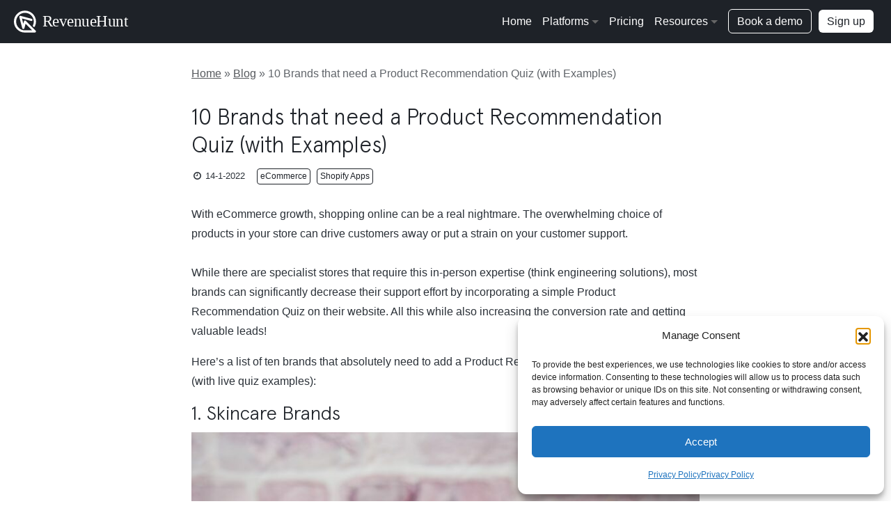

--- FILE ---
content_type: text/html; charset=UTF-8
request_url: https://revenuehunt.com/10-brands-that-need-a-product-recommendation-quiz-with-examples/
body_size: 18084
content:
<!DOCTYPE html><html lang="es"> 
<head>
    <meta charset="UTF-8" />
    <link rel="profile" href="https://gmpg.org/xfn/11" />

    <title>10 Brands that need a Product Recommendation Quiz (with Examples) - RevenueHunt</title>

    		
    	

    <!--[if lt IE 9]>
            <script src="http://html5shim.googlecode.com/svn/trunk/html5.js"></script>
    <![endif]-->

    <link defer async rel="stylesheet" href="//netdna.bootstrapcdn.com/font-awesome/4.0.3/css/font-awesome.css" />
    <link defer async rel="stylesheet" href="https://stackpath.bootstrapcdn.com/bootstrap/4.4.1/css/bootstrap.min.css" integrity="sha384-Vkoo8x4CGsO3+Hhxv8T/Q5PaXtkKtu6ug5TOeNV6gBiFeWPGFN9MuhOf23Q9Ifjh" crossorigin="anonymous" />
    <link defer async rel="stylesheet" href="https://revenuehunt.com/wp-content/themes/revenuehunt/assets/styles.css?ver=20260118A" media="all" />

    <link rel="icon" href="https://revenuehunt.com/wp-content/themes/revenuehunt/img/favicon.ico" type="image/x-icon"/>
    <link rel="icon" sizes="16x16" href="https://revenuehunt.com/wp-content/themes/revenuehunt/img/favicon-16x16.png" />
    <link rel="icon" sizes="32x32" href="https://revenuehunt.com/wp-content/themes/revenuehunt/img/favicon-32x32.png" />

    <meta name="viewport" content="width=device-width, initial-scale=1, user-scalable=yes"/>
		
<meta name='robots' content='index, follow, max-image-preview:large, max-snippet:-1, max-video-preview:-1' />
<!-- Google tag (gtag.js) consent mode dataLayer added by Site Kit -->
<script type="text/javascript" id="google_gtagjs-js-consent-mode-data-layer">
/* <![CDATA[ */
window.dataLayer = window.dataLayer || [];function gtag(){dataLayer.push(arguments);}
gtag('consent', 'default', {"ad_personalization":"denied","ad_storage":"denied","ad_user_data":"denied","analytics_storage":"denied","functionality_storage":"denied","security_storage":"denied","personalization_storage":"denied","region":["AT","BE","BG","CH","CY","CZ","DE","DK","EE","ES","FI","FR","GB","GR","HR","HU","IE","IS","IT","LI","LT","LU","LV","MT","NL","NO","PL","PT","RO","SE","SI","SK"],"wait_for_update":500});
window._googlesitekitConsentCategoryMap = {"statistics":["analytics_storage"],"marketing":["ad_storage","ad_user_data","ad_personalization"],"functional":["functionality_storage","security_storage"],"preferences":["personalization_storage"]};
window._googlesitekitConsents = {"ad_personalization":"denied","ad_storage":"denied","ad_user_data":"denied","analytics_storage":"denied","functionality_storage":"denied","security_storage":"denied","personalization_storage":"denied","region":["AT","BE","BG","CH","CY","CZ","DE","DK","EE","ES","FI","FR","GB","GR","HR","HU","IE","IS","IT","LI","LT","LU","LV","MT","NL","NO","PL","PT","RO","SE","SI","SK"],"wait_for_update":500};
/* ]]> */
</script>
<!-- End Google tag (gtag.js) consent mode dataLayer added by Site Kit -->

	<!-- This site is optimized with the Yoast SEO plugin v26.8 - https://yoast.com/product/yoast-seo-wordpress/ -->
	<meta name="description" content="As eCommerce growth continues, so does the demand for product recommendation quizzes. Here are ten brands who can benefit from adding one to their website" />
	<link rel="canonical" href="https://revenuehunt.com/10-brands-that-need-a-product-recommendation-quiz-with-examples/" />
	<meta property="og:locale" content="en_US" />
	<meta property="og:type" content="article" />
	<meta property="og:title" content="10 Brands that need a Product Recommendation Quiz (with Examples) | RevenueHunt Shopify app" />
	<meta property="og:description" content="As eCommerce growth continues, so does the demand for product recommendation quizzes. Here are ten brands who can benefit from adding one to their website" />
	<meta property="og:url" content="https://revenuehunt.com/10-brands-that-need-a-product-recommendation-quiz-with-examples/" />
	<meta property="og:site_name" content="RevenueHunt" />
	<meta property="article:published_time" content="2022-01-14T15:26:01+00:00" />
	<meta property="article:modified_time" content="2022-02-11T07:53:04+00:00" />
	<meta property="og:image" content="https://revenuehunt.com/wp-content/uploads/2022/01/avel-chuklanov-DUmFLtMeAbQ-unsplash.jpg" />
	<meta property="og:image:width" content="1920" />
	<meta property="og:image:height" content="1280" />
	<meta property="og:image:type" content="image/jpeg" />
	<meta name="author" content="Paulina Chodura" />
	<meta name="twitter:card" content="summary_large_image" />
	<meta name="twitter:title" content="10 Brands that need a Product Recommendation Quiz (with Examples) | RevenueHunt Shopify app" />
	<meta name="twitter:description" content="As eCommerce growth continues, so does the demand for product recommendation quizzes. Here are ten brands who can benefit from adding one to their website" />
	<meta name="twitter:image" content="https://revenuehunt.com/wp-content/uploads/2022/01/avel-chuklanov-DUmFLtMeAbQ-unsplash.jpg" />
	<meta name="twitter:label1" content="Written by" />
	<meta name="twitter:data1" content="Paulina Chodura" />
	<meta name="twitter:label2" content="Est. reading time" />
	<meta name="twitter:data2" content="9 minutes" />
	<script type="application/ld+json" class="yoast-schema-graph">{"@context":"https://schema.org","@graph":[{"@type":"Article","@id":"https://revenuehunt.com/10-brands-that-need-a-product-recommendation-quiz-with-examples/#article","isPartOf":{"@id":"https://revenuehunt.com/10-brands-that-need-a-product-recommendation-quiz-with-examples/"},"author":{"name":"Paulina Chodura","@id":"https://revenuehunt.com/#/schema/person/7382a4d795da52d546371af6966c61b5"},"headline":"10 Brands that need a Product Recommendation Quiz (with Examples)","datePublished":"2022-01-14T15:26:01+00:00","dateModified":"2022-02-11T07:53:04+00:00","mainEntityOfPage":{"@id":"https://revenuehunt.com/10-brands-that-need-a-product-recommendation-quiz-with-examples/"},"wordCount":1263,"commentCount":0,"image":{"@id":"https://revenuehunt.com/10-brands-that-need-a-product-recommendation-quiz-with-examples/#primaryimage"},"thumbnailUrl":"https://revenuehunt.com/wp-content/uploads/2022/01/avel-chuklanov-DUmFLtMeAbQ-unsplash.jpg","keywords":["coffee quiz","cosmatic brands","ecommerce","haircare","haircare quiz","marketing","product recommendation","product recommendation quiz","quiz","skincare","skincare quiz"],"articleSection":["eCommerce","Shopify Apps"],"inLanguage":"en-US","potentialAction":[{"@type":"CommentAction","name":"Comment","target":["https://revenuehunt.com/10-brands-that-need-a-product-recommendation-quiz-with-examples/#respond"]}]},{"@type":"WebPage","@id":"https://revenuehunt.com/10-brands-that-need-a-product-recommendation-quiz-with-examples/","url":"https://revenuehunt.com/10-brands-that-need-a-product-recommendation-quiz-with-examples/","name":"10 Brands that need a Product Recommendation Quiz (with Examples) - RevenueHunt","isPartOf":{"@id":"https://revenuehunt.com/#website"},"primaryImageOfPage":{"@id":"https://revenuehunt.com/10-brands-that-need-a-product-recommendation-quiz-with-examples/#primaryimage"},"image":{"@id":"https://revenuehunt.com/10-brands-that-need-a-product-recommendation-quiz-with-examples/#primaryimage"},"thumbnailUrl":"https://revenuehunt.com/wp-content/uploads/2022/01/avel-chuklanov-DUmFLtMeAbQ-unsplash.jpg","datePublished":"2022-01-14T15:26:01+00:00","dateModified":"2022-02-11T07:53:04+00:00","author":{"@id":"https://revenuehunt.com/#/schema/person/7382a4d795da52d546371af6966c61b5"},"description":"As eCommerce growth continues, so does the demand for product recommendation quizzes. Here are ten brands who can benefit from adding one to their website","breadcrumb":{"@id":"https://revenuehunt.com/10-brands-that-need-a-product-recommendation-quiz-with-examples/#breadcrumb"},"inLanguage":"en-US","potentialAction":[{"@type":"ReadAction","target":["https://revenuehunt.com/10-brands-that-need-a-product-recommendation-quiz-with-examples/"]}]},{"@type":"ImageObject","inLanguage":"en-US","@id":"https://revenuehunt.com/10-brands-that-need-a-product-recommendation-quiz-with-examples/#primaryimage","url":"https://revenuehunt.com/wp-content/uploads/2022/01/avel-chuklanov-DUmFLtMeAbQ-unsplash.jpg","contentUrl":"https://revenuehunt.com/wp-content/uploads/2022/01/avel-chuklanov-DUmFLtMeAbQ-unsplash.jpg","width":1920,"height":1280},{"@type":"BreadcrumbList","@id":"https://revenuehunt.com/10-brands-that-need-a-product-recommendation-quiz-with-examples/#breadcrumb","itemListElement":[{"@type":"ListItem","position":1,"name":"Home","item":"https://revenuehunt.com/"},{"@type":"ListItem","position":2,"name":"eCommerce Blog","item":"https://revenuehunt.com/blog/"},{"@type":"ListItem","position":3,"name":"10 Brands that need a Product Recommendation Quiz (with Examples)"}]},{"@type":"WebSite","@id":"https://revenuehunt.com/#website","url":"https://revenuehunt.com/","name":"RevenueHunt","description":"Product Recommendation Quiz for eCommerce Stores","potentialAction":[{"@type":"SearchAction","target":{"@type":"EntryPoint","urlTemplate":"https://revenuehunt.com/?s={search_term_string}"},"query-input":{"@type":"PropertyValueSpecification","valueRequired":true,"valueName":"search_term_string"}}],"inLanguage":"en-US"},{"@type":"Person","@id":"https://revenuehunt.com/#/schema/person/7382a4d795da52d546371af6966c61b5","name":"Paulina Chodura","image":{"@type":"ImageObject","inLanguage":"en-US","@id":"https://revenuehunt.com/#/schema/person/image/","url":"https://secure.gravatar.com/avatar/b397a293c6144d007d61200c45ab7e22a4c67fbbdf96229651a5c2696f07c566?s=96&d=mm&r=g","contentUrl":"https://secure.gravatar.com/avatar/b397a293c6144d007d61200c45ab7e22a4c67fbbdf96229651a5c2696f07c566?s=96&d=mm&r=g","caption":"Paulina Chodura"},"sameAs":["http://pochodura.com/"],"url":"https://revenuehunt.com/author/pochodura/"}]}</script>
	<!-- / Yoast SEO plugin. -->


<link rel='dns-prefetch' href='//admin.revenuehunt.com' />
<link rel='dns-prefetch' href='//www.googletagmanager.com' />
<link rel="alternate" type="application/rss+xml" title="RevenueHunt &raquo; Feed" href="https://revenuehunt.com/feed/" />
<link rel="alternate" type="application/rss+xml" title="RevenueHunt &raquo; Comments Feed" href="https://revenuehunt.com/comments/feed/" />
<link rel="alternate" title="oEmbed (JSON)" type="application/json+oembed" href="https://revenuehunt.com/wp-json/oembed/1.0/embed?url=https%3A%2F%2Frevenuehunt.com%2F10-brands-that-need-a-product-recommendation-quiz-with-examples%2F" />
<link rel="alternate" title="oEmbed (XML)" type="text/xml+oembed" href="https://revenuehunt.com/wp-json/oembed/1.0/embed?url=https%3A%2F%2Frevenuehunt.com%2F10-brands-that-need-a-product-recommendation-quiz-with-examples%2F&#038;format=xml" />
<style id='wp-img-auto-sizes-contain-inline-css' type='text/css'>
img:is([sizes=auto i],[sizes^="auto," i]){contain-intrinsic-size:3000px 1500px}
/*# sourceURL=wp-img-auto-sizes-contain-inline-css */
</style>
<style id='wp-emoji-styles-inline-css' type='text/css'>

	img.wp-smiley, img.emoji {
		display: inline !important;
		border: none !important;
		box-shadow: none !important;
		height: 1em !important;
		width: 1em !important;
		margin: 0 0.07em !important;
		vertical-align: -0.1em !important;
		background: none !important;
		padding: 0 !important;
	}
/*# sourceURL=wp-emoji-styles-inline-css */
</style>
<style id='wp-block-library-inline-css' type='text/css'>
:root{--wp-block-synced-color:#7a00df;--wp-block-synced-color--rgb:122,0,223;--wp-bound-block-color:var(--wp-block-synced-color);--wp-editor-canvas-background:#ddd;--wp-admin-theme-color:#007cba;--wp-admin-theme-color--rgb:0,124,186;--wp-admin-theme-color-darker-10:#006ba1;--wp-admin-theme-color-darker-10--rgb:0,107,160.5;--wp-admin-theme-color-darker-20:#005a87;--wp-admin-theme-color-darker-20--rgb:0,90,135;--wp-admin-border-width-focus:2px}@media (min-resolution:192dpi){:root{--wp-admin-border-width-focus:1.5px}}.wp-element-button{cursor:pointer}:root .has-very-light-gray-background-color{background-color:#eee}:root .has-very-dark-gray-background-color{background-color:#313131}:root .has-very-light-gray-color{color:#eee}:root .has-very-dark-gray-color{color:#313131}:root .has-vivid-green-cyan-to-vivid-cyan-blue-gradient-background{background:linear-gradient(135deg,#00d084,#0693e3)}:root .has-purple-crush-gradient-background{background:linear-gradient(135deg,#34e2e4,#4721fb 50%,#ab1dfe)}:root .has-hazy-dawn-gradient-background{background:linear-gradient(135deg,#faaca8,#dad0ec)}:root .has-subdued-olive-gradient-background{background:linear-gradient(135deg,#fafae1,#67a671)}:root .has-atomic-cream-gradient-background{background:linear-gradient(135deg,#fdd79a,#004a59)}:root .has-nightshade-gradient-background{background:linear-gradient(135deg,#330968,#31cdcf)}:root .has-midnight-gradient-background{background:linear-gradient(135deg,#020381,#2874fc)}:root{--wp--preset--font-size--normal:16px;--wp--preset--font-size--huge:42px}.has-regular-font-size{font-size:1em}.has-larger-font-size{font-size:2.625em}.has-normal-font-size{font-size:var(--wp--preset--font-size--normal)}.has-huge-font-size{font-size:var(--wp--preset--font-size--huge)}.has-text-align-center{text-align:center}.has-text-align-left{text-align:left}.has-text-align-right{text-align:right}.has-fit-text{white-space:nowrap!important}#end-resizable-editor-section{display:none}.aligncenter{clear:both}.items-justified-left{justify-content:flex-start}.items-justified-center{justify-content:center}.items-justified-right{justify-content:flex-end}.items-justified-space-between{justify-content:space-between}.screen-reader-text{border:0;clip-path:inset(50%);height:1px;margin:-1px;overflow:hidden;padding:0;position:absolute;width:1px;word-wrap:normal!important}.screen-reader-text:focus{background-color:#ddd;clip-path:none;color:#444;display:block;font-size:1em;height:auto;left:5px;line-height:normal;padding:15px 23px 14px;text-decoration:none;top:5px;width:auto;z-index:100000}html :where(.has-border-color){border-style:solid}html :where([style*=border-top-color]){border-top-style:solid}html :where([style*=border-right-color]){border-right-style:solid}html :where([style*=border-bottom-color]){border-bottom-style:solid}html :where([style*=border-left-color]){border-left-style:solid}html :where([style*=border-width]){border-style:solid}html :where([style*=border-top-width]){border-top-style:solid}html :where([style*=border-right-width]){border-right-style:solid}html :where([style*=border-bottom-width]){border-bottom-style:solid}html :where([style*=border-left-width]){border-left-style:solid}html :where(img[class*=wp-image-]){height:auto;max-width:100%}:where(figure){margin:0 0 1em}html :where(.is-position-sticky){--wp-admin--admin-bar--position-offset:var(--wp-admin--admin-bar--height,0px)}@media screen and (max-width:600px){html :where(.is-position-sticky){--wp-admin--admin-bar--position-offset:0px}}

/*# sourceURL=wp-block-library-inline-css */
</style><style id='global-styles-inline-css' type='text/css'>
:root{--wp--preset--aspect-ratio--square: 1;--wp--preset--aspect-ratio--4-3: 4/3;--wp--preset--aspect-ratio--3-4: 3/4;--wp--preset--aspect-ratio--3-2: 3/2;--wp--preset--aspect-ratio--2-3: 2/3;--wp--preset--aspect-ratio--16-9: 16/9;--wp--preset--aspect-ratio--9-16: 9/16;--wp--preset--color--black: #000000;--wp--preset--color--cyan-bluish-gray: #abb8c3;--wp--preset--color--white: #ffffff;--wp--preset--color--pale-pink: #f78da7;--wp--preset--color--vivid-red: #cf2e2e;--wp--preset--color--luminous-vivid-orange: #ff6900;--wp--preset--color--luminous-vivid-amber: #fcb900;--wp--preset--color--light-green-cyan: #7bdcb5;--wp--preset--color--vivid-green-cyan: #00d084;--wp--preset--color--pale-cyan-blue: #8ed1fc;--wp--preset--color--vivid-cyan-blue: #0693e3;--wp--preset--color--vivid-purple: #9b51e0;--wp--preset--gradient--vivid-cyan-blue-to-vivid-purple: linear-gradient(135deg,rgb(6,147,227) 0%,rgb(155,81,224) 100%);--wp--preset--gradient--light-green-cyan-to-vivid-green-cyan: linear-gradient(135deg,rgb(122,220,180) 0%,rgb(0,208,130) 100%);--wp--preset--gradient--luminous-vivid-amber-to-luminous-vivid-orange: linear-gradient(135deg,rgb(252,185,0) 0%,rgb(255,105,0) 100%);--wp--preset--gradient--luminous-vivid-orange-to-vivid-red: linear-gradient(135deg,rgb(255,105,0) 0%,rgb(207,46,46) 100%);--wp--preset--gradient--very-light-gray-to-cyan-bluish-gray: linear-gradient(135deg,rgb(238,238,238) 0%,rgb(169,184,195) 100%);--wp--preset--gradient--cool-to-warm-spectrum: linear-gradient(135deg,rgb(74,234,220) 0%,rgb(151,120,209) 20%,rgb(207,42,186) 40%,rgb(238,44,130) 60%,rgb(251,105,98) 80%,rgb(254,248,76) 100%);--wp--preset--gradient--blush-light-purple: linear-gradient(135deg,rgb(255,206,236) 0%,rgb(152,150,240) 100%);--wp--preset--gradient--blush-bordeaux: linear-gradient(135deg,rgb(254,205,165) 0%,rgb(254,45,45) 50%,rgb(107,0,62) 100%);--wp--preset--gradient--luminous-dusk: linear-gradient(135deg,rgb(255,203,112) 0%,rgb(199,81,192) 50%,rgb(65,88,208) 100%);--wp--preset--gradient--pale-ocean: linear-gradient(135deg,rgb(255,245,203) 0%,rgb(182,227,212) 50%,rgb(51,167,181) 100%);--wp--preset--gradient--electric-grass: linear-gradient(135deg,rgb(202,248,128) 0%,rgb(113,206,126) 100%);--wp--preset--gradient--midnight: linear-gradient(135deg,rgb(2,3,129) 0%,rgb(40,116,252) 100%);--wp--preset--font-size--small: 13px;--wp--preset--font-size--medium: 20px;--wp--preset--font-size--large: 36px;--wp--preset--font-size--x-large: 42px;--wp--preset--spacing--20: 0.44rem;--wp--preset--spacing--30: 0.67rem;--wp--preset--spacing--40: 1rem;--wp--preset--spacing--50: 1.5rem;--wp--preset--spacing--60: 2.25rem;--wp--preset--spacing--70: 3.38rem;--wp--preset--spacing--80: 5.06rem;--wp--preset--shadow--natural: 6px 6px 9px rgba(0, 0, 0, 0.2);--wp--preset--shadow--deep: 12px 12px 50px rgba(0, 0, 0, 0.4);--wp--preset--shadow--sharp: 6px 6px 0px rgba(0, 0, 0, 0.2);--wp--preset--shadow--outlined: 6px 6px 0px -3px rgb(255, 255, 255), 6px 6px rgb(0, 0, 0);--wp--preset--shadow--crisp: 6px 6px 0px rgb(0, 0, 0);}:where(.is-layout-flex){gap: 0.5em;}:where(.is-layout-grid){gap: 0.5em;}body .is-layout-flex{display: flex;}.is-layout-flex{flex-wrap: wrap;align-items: center;}.is-layout-flex > :is(*, div){margin: 0;}body .is-layout-grid{display: grid;}.is-layout-grid > :is(*, div){margin: 0;}:where(.wp-block-columns.is-layout-flex){gap: 2em;}:where(.wp-block-columns.is-layout-grid){gap: 2em;}:where(.wp-block-post-template.is-layout-flex){gap: 1.25em;}:where(.wp-block-post-template.is-layout-grid){gap: 1.25em;}.has-black-color{color: var(--wp--preset--color--black) !important;}.has-cyan-bluish-gray-color{color: var(--wp--preset--color--cyan-bluish-gray) !important;}.has-white-color{color: var(--wp--preset--color--white) !important;}.has-pale-pink-color{color: var(--wp--preset--color--pale-pink) !important;}.has-vivid-red-color{color: var(--wp--preset--color--vivid-red) !important;}.has-luminous-vivid-orange-color{color: var(--wp--preset--color--luminous-vivid-orange) !important;}.has-luminous-vivid-amber-color{color: var(--wp--preset--color--luminous-vivid-amber) !important;}.has-light-green-cyan-color{color: var(--wp--preset--color--light-green-cyan) !important;}.has-vivid-green-cyan-color{color: var(--wp--preset--color--vivid-green-cyan) !important;}.has-pale-cyan-blue-color{color: var(--wp--preset--color--pale-cyan-blue) !important;}.has-vivid-cyan-blue-color{color: var(--wp--preset--color--vivid-cyan-blue) !important;}.has-vivid-purple-color{color: var(--wp--preset--color--vivid-purple) !important;}.has-black-background-color{background-color: var(--wp--preset--color--black) !important;}.has-cyan-bluish-gray-background-color{background-color: var(--wp--preset--color--cyan-bluish-gray) !important;}.has-white-background-color{background-color: var(--wp--preset--color--white) !important;}.has-pale-pink-background-color{background-color: var(--wp--preset--color--pale-pink) !important;}.has-vivid-red-background-color{background-color: var(--wp--preset--color--vivid-red) !important;}.has-luminous-vivid-orange-background-color{background-color: var(--wp--preset--color--luminous-vivid-orange) !important;}.has-luminous-vivid-amber-background-color{background-color: var(--wp--preset--color--luminous-vivid-amber) !important;}.has-light-green-cyan-background-color{background-color: var(--wp--preset--color--light-green-cyan) !important;}.has-vivid-green-cyan-background-color{background-color: var(--wp--preset--color--vivid-green-cyan) !important;}.has-pale-cyan-blue-background-color{background-color: var(--wp--preset--color--pale-cyan-blue) !important;}.has-vivid-cyan-blue-background-color{background-color: var(--wp--preset--color--vivid-cyan-blue) !important;}.has-vivid-purple-background-color{background-color: var(--wp--preset--color--vivid-purple) !important;}.has-black-border-color{border-color: var(--wp--preset--color--black) !important;}.has-cyan-bluish-gray-border-color{border-color: var(--wp--preset--color--cyan-bluish-gray) !important;}.has-white-border-color{border-color: var(--wp--preset--color--white) !important;}.has-pale-pink-border-color{border-color: var(--wp--preset--color--pale-pink) !important;}.has-vivid-red-border-color{border-color: var(--wp--preset--color--vivid-red) !important;}.has-luminous-vivid-orange-border-color{border-color: var(--wp--preset--color--luminous-vivid-orange) !important;}.has-luminous-vivid-amber-border-color{border-color: var(--wp--preset--color--luminous-vivid-amber) !important;}.has-light-green-cyan-border-color{border-color: var(--wp--preset--color--light-green-cyan) !important;}.has-vivid-green-cyan-border-color{border-color: var(--wp--preset--color--vivid-green-cyan) !important;}.has-pale-cyan-blue-border-color{border-color: var(--wp--preset--color--pale-cyan-blue) !important;}.has-vivid-cyan-blue-border-color{border-color: var(--wp--preset--color--vivid-cyan-blue) !important;}.has-vivid-purple-border-color{border-color: var(--wp--preset--color--vivid-purple) !important;}.has-vivid-cyan-blue-to-vivid-purple-gradient-background{background: var(--wp--preset--gradient--vivid-cyan-blue-to-vivid-purple) !important;}.has-light-green-cyan-to-vivid-green-cyan-gradient-background{background: var(--wp--preset--gradient--light-green-cyan-to-vivid-green-cyan) !important;}.has-luminous-vivid-amber-to-luminous-vivid-orange-gradient-background{background: var(--wp--preset--gradient--luminous-vivid-amber-to-luminous-vivid-orange) !important;}.has-luminous-vivid-orange-to-vivid-red-gradient-background{background: var(--wp--preset--gradient--luminous-vivid-orange-to-vivid-red) !important;}.has-very-light-gray-to-cyan-bluish-gray-gradient-background{background: var(--wp--preset--gradient--very-light-gray-to-cyan-bluish-gray) !important;}.has-cool-to-warm-spectrum-gradient-background{background: var(--wp--preset--gradient--cool-to-warm-spectrum) !important;}.has-blush-light-purple-gradient-background{background: var(--wp--preset--gradient--blush-light-purple) !important;}.has-blush-bordeaux-gradient-background{background: var(--wp--preset--gradient--blush-bordeaux) !important;}.has-luminous-dusk-gradient-background{background: var(--wp--preset--gradient--luminous-dusk) !important;}.has-pale-ocean-gradient-background{background: var(--wp--preset--gradient--pale-ocean) !important;}.has-electric-grass-gradient-background{background: var(--wp--preset--gradient--electric-grass) !important;}.has-midnight-gradient-background{background: var(--wp--preset--gradient--midnight) !important;}.has-small-font-size{font-size: var(--wp--preset--font-size--small) !important;}.has-medium-font-size{font-size: var(--wp--preset--font-size--medium) !important;}.has-large-font-size{font-size: var(--wp--preset--font-size--large) !important;}.has-x-large-font-size{font-size: var(--wp--preset--font-size--x-large) !important;}
/*# sourceURL=global-styles-inline-css */
</style>

<style id='classic-theme-styles-inline-css' type='text/css'>
/*! This file is auto-generated */
.wp-block-button__link{color:#fff;background-color:#32373c;border-radius:9999px;box-shadow:none;text-decoration:none;padding:calc(.667em + 2px) calc(1.333em + 2px);font-size:1.125em}.wp-block-file__button{background:#32373c;color:#fff;text-decoration:none}
/*# sourceURL=/wp-includes/css/classic-themes.min.css */
</style>
<link rel='stylesheet' id='cmplz-general-css' href='https://revenuehunt.com/wp-content/plugins/complianz-gdpr/assets/css/cookieblocker.min.css?ver=1768916705' type='text/css' media='all' />

<!-- Google tag (gtag.js) snippet added by Site Kit -->
<!-- Google Analytics snippet added by Site Kit -->
<!-- Google Ads snippet added by Site Kit -->
<script type="text/javascript" src="https://www.googletagmanager.com/gtag/js?id=G-62LE891EM2" id="google_gtagjs-js" async></script>
<script type="text/javascript" id="google_gtagjs-js-after">
/* <![CDATA[ */
window.dataLayer = window.dataLayer || [];function gtag(){dataLayer.push(arguments);}
gtag("set","linker",{"domains":["revenuehunt.com"]});
gtag("js", new Date());
gtag("set", "developer_id.dZTNiMT", true);
gtag("config", "G-62LE891EM2", {"googlesitekit_post_type":"post"});
gtag("config", "AW-391009741");
 window._googlesitekit = window._googlesitekit || {}; window._googlesitekit.throttledEvents = []; window._googlesitekit.gtagEvent = (name, data) => { var key = JSON.stringify( { name, data } ); if ( !! window._googlesitekit.throttledEvents[ key ] ) { return; } window._googlesitekit.throttledEvents[ key ] = true; setTimeout( () => { delete window._googlesitekit.throttledEvents[ key ]; }, 5 ); gtag( "event", name, { ...data, event_source: "site-kit" } ); }; 
//# sourceURL=google_gtagjs-js-after
/* ]]> */
</script>
<link rel="https://api.w.org/" href="https://revenuehunt.com/wp-json/" /><link rel="alternate" title="JSON" type="application/json" href="https://revenuehunt.com/wp-json/wp/v2/posts/5333" /><link rel='shortlink' href='https://revenuehunt.com/?p=5333' />
<meta name="generator" content="Site Kit by Google 1.170.0" />			<style>.cmplz-hidden {
					display: none !important;
				}</style><script>
(function() {
    var originalGtag = window.gtag;
    
    window.gtag = function() {
        var args = Array.prototype.slice.call(arguments);
        
        // Check if this is a quiz event
        if (args[0] === 'event' && args[2] && args[2].event_category) {
            var category = args[2].event_category;
            var label = args[2].event_label || '';
            
            // Quiz started
            if (category === 'start') {
                window.dataLayer = window.dataLayer || [];
                dataLayer.push({
                    'event': 'conversion_quiz_started',
                    'quiz_name': label,
                    'page_url': window.location.href
                });
                console.log('Quiz Started - Pushed to dataLayer');
            }
            
            // Quiz completed
            if (category === 'complete') {
                window.dataLayer = window.dataLayer || [];
                dataLayer.push({
                    'event': 'conversion_quiz_finished',
                    'quiz_name': label,
                    'page_url': window.location.href
                });
                console.log('Quiz Finished - Pushed to dataLayer');
            }
        }
        
        // Call original gtag
        if (typeof originalGtag === 'function') {
            originalGtag.apply(window, args);
        }
    };
})();
</script>
<!-- Google Tag Manager snippet added by Site Kit -->
<script type="text/javascript">
/* <![CDATA[ */

			( function( w, d, s, l, i ) {
				w[l] = w[l] || [];
				w[l].push( {'gtm.start': new Date().getTime(), event: 'gtm.js'} );
				var f = d.getElementsByTagName( s )[0],
					j = d.createElement( s ), dl = l != 'dataLayer' ? '&l=' + l : '';
				j.async = true;
				j.src = 'https://www.googletagmanager.com/gtm.js?id=' + i + dl;
				f.parentNode.insertBefore( j, f );
			} )( window, document, 'script', 'dataLayer', 'GTM-TDNVZDJ' );
			
/* ]]> */
</script>

<!-- End Google Tag Manager snippet added by Site Kit -->
   
</head>
<body>
    <header  >
      <div class="containerNav">
        <div class="rowNav">
          <div class="col-2">
            <a href="https://revenuehunt.com">
              <img class="logo" src="https://revenuehunt.com/wp-content/themes/revenuehunt/img/revenuehunt-logo-horizontal-white.svg" height="50" alt="RevenueHunt Logo" />
            </a>
          </div>

          <!-- Desktop Menu -->
          <div class="col-10 alright">
            <div class="menu-main-navigation-container"><ul id="menu-main-navigation" class="menu"><li id="menu-item-32" class="menu-item menu-item-type-post_type menu-item-object-page menu-item-home menu-item-32"><a href="https://revenuehunt.com/">Home</a></li>
<li id="menu-item-1777" class="menu-item menu-item-type-custom menu-item-object-custom menu-item-has-children menu-item-1777"><a href="#">Platforms</a>
<ul class="sub-menu">
	<li id="menu-item-889" class="menu-item menu-item-type-post_type menu-item-object-page menu-item-889"><a href="https://revenuehunt.com/product-recommendation-quiz-shopify/">Shopify</a></li>
	<li id="menu-item-888" class="menu-item menu-item-type-post_type menu-item-object-page menu-item-888"><a href="https://revenuehunt.com/product-recommendation-quiz-woocommerce/">WooCommerce</a></li>
	<li id="menu-item-1514" class="menu-item menu-item-type-post_type menu-item-object-page menu-item-1514"><a href="https://revenuehunt.com/product-recommendation-quiz-bigcommerce/">BigCommerce</a></li>
	<li id="menu-item-5240" class="menu-item menu-item-type-post_type menu-item-object-page menu-item-5240"><a href="https://revenuehunt.com/product-recommendation-quiz-standalone-google-product-feed/">Other eCommerce platforms</a></li>
</ul>
</li>
<li id="menu-item-1532" class="menu-item menu-item-type-post_type menu-item-object-page menu-item-1532"><a href="https://revenuehunt.com/pricing/">Pricing</a></li>
<li id="menu-item-1779" class="menu-item menu-item-type-post_type menu-item-object-page menu-item-has-children menu-item-1779"><a href="https://revenuehunt.com/faqs/">Resources</a>
<ul class="sub-menu">
	<li id="menu-item-8359" class="menu-item menu-item-type-custom menu-item-object-custom menu-item-8359"><a href="https://docs.revenuehunt.com/">FAQs</a></li>
	<li id="menu-item-1947" class="menu-item menu-item-type-post_type menu-item-object-page current_page_parent menu-item-1947"><a href="https://revenuehunt.com/blog/">Blog</a></li>
	<li id="menu-item-1796" class="menu-item menu-item-type-post_type menu-item-object-page menu-item-1796"><a href="https://revenuehunt.com/how-it-works/">How it works</a></li>
	<li id="menu-item-6142" class="menu-item menu-item-type-post_type menu-item-object-page menu-item-6142"><a href="https://revenuehunt.com/testimonials/">Testimonials</a></li>
	<li id="menu-item-5002" class="menu-item menu-item-type-post_type menu-item-object-page menu-item-5002"><a href="https://revenuehunt.com/integrations/">Integrations</a></li>
	<li id="menu-item-5754" class="menu-item menu-item-type-post_type menu-item-object-page menu-item-5754"><a href="https://revenuehunt.com/templates/">Quiz Templates</a></li>
	<li id="menu-item-6742" class="menu-item menu-item-type-post_type menu-item-object-page menu-item-6742"><a href="https://revenuehunt.com/zero-party-data/">Zero-Party Data</a></li>
	<li id="menu-item-5396" class="menu-item menu-item-type-post_type menu-item-object-page menu-item-5396"><a href="https://revenuehunt.com/for-beauty-brands/">For Beauty Brands</a></li>
	<li id="menu-item-1794" class="menu-item menu-item-type-post_type menu-item-object-page menu-item-1794"><a href="https://revenuehunt.com/partners/">Partners &#038; Affiliates</a></li>
</ul>
</li>
<li id="menu-item-11436" class="menu-item menu-item-type-post_type menu-item-object-page menu-item-11436"><a href="https://revenuehunt.com/demo/">Book a demo</a></li>
<li id="menu-item-1829" class="menu-item menu-item-type-custom menu-item-object-custom menu-item-1829"><a href="#quiz-X2HgnqJ">Sign up</a></li>
</ul></div>          </div>

        <!-- Mobile Menu -->
          <div class="navDisplay">
            <input id="mobile-menu" class="checkbox" type="checkbox" name="mobile-menu">
            <label for="mobile-menu" class="hamburger" aria-label="Toggle menu" aria-controls="mobile-navigation">
              <span class="line1"></span>
              <span class="line2"></span>
              <span class="line3"></span>
            </label>
            
          </div>
          <!-- end of menus -->
        </div>
        <!-- Start of the mobile menu that toggles on click -->
        <div class="menuOverlay" id="mobile-navigation" role="navigation" aria-label="Mobile menu">
            <div class="menuItems">
              <div class="menu-main-navigation-container"><ul id="menu-main-navigation-1" class="menu"><li class="menu-item menu-item-type-post_type menu-item-object-page menu-item-home menu-item-32"><a href="https://revenuehunt.com/">Home</a></li>
<li class="menu-item menu-item-type-custom menu-item-object-custom menu-item-has-children menu-item-1777"><a href="#">Platforms</a>
<ul class="sub-menu">
	<li class="menu-item menu-item-type-post_type menu-item-object-page menu-item-889"><a href="https://revenuehunt.com/product-recommendation-quiz-shopify/">Shopify</a></li>
	<li class="menu-item menu-item-type-post_type menu-item-object-page menu-item-888"><a href="https://revenuehunt.com/product-recommendation-quiz-woocommerce/">WooCommerce</a></li>
	<li class="menu-item menu-item-type-post_type menu-item-object-page menu-item-1514"><a href="https://revenuehunt.com/product-recommendation-quiz-bigcommerce/">BigCommerce</a></li>
	<li class="menu-item menu-item-type-post_type menu-item-object-page menu-item-5240"><a href="https://revenuehunt.com/product-recommendation-quiz-standalone-google-product-feed/">Other eCommerce platforms</a></li>
</ul>
</li>
<li class="menu-item menu-item-type-post_type menu-item-object-page menu-item-1532"><a href="https://revenuehunt.com/pricing/">Pricing</a></li>
<li class="menu-item menu-item-type-post_type menu-item-object-page menu-item-has-children menu-item-1779"><a href="https://revenuehunt.com/faqs/">Resources</a>
<ul class="sub-menu">
	<li class="menu-item menu-item-type-custom menu-item-object-custom menu-item-8359"><a href="https://docs.revenuehunt.com/">FAQs</a></li>
	<li class="menu-item menu-item-type-post_type menu-item-object-page current_page_parent menu-item-1947"><a href="https://revenuehunt.com/blog/">Blog</a></li>
	<li class="menu-item menu-item-type-post_type menu-item-object-page menu-item-1796"><a href="https://revenuehunt.com/how-it-works/">How it works</a></li>
	<li class="menu-item menu-item-type-post_type menu-item-object-page menu-item-6142"><a href="https://revenuehunt.com/testimonials/">Testimonials</a></li>
	<li class="menu-item menu-item-type-post_type menu-item-object-page menu-item-5002"><a href="https://revenuehunt.com/integrations/">Integrations</a></li>
	<li class="menu-item menu-item-type-post_type menu-item-object-page menu-item-5754"><a href="https://revenuehunt.com/templates/">Quiz Templates</a></li>
	<li class="menu-item menu-item-type-post_type menu-item-object-page menu-item-6742"><a href="https://revenuehunt.com/zero-party-data/">Zero-Party Data</a></li>
	<li class="menu-item menu-item-type-post_type menu-item-object-page menu-item-5396"><a href="https://revenuehunt.com/for-beauty-brands/">For Beauty Brands</a></li>
	<li class="menu-item menu-item-type-post_type menu-item-object-page menu-item-1794"><a href="https://revenuehunt.com/partners/">Partners &#038; Affiliates</a></li>
</ul>
</li>
<li class="menu-item menu-item-type-post_type menu-item-object-page menu-item-11436"><a href="https://revenuehunt.com/demo/">Book a demo</a></li>
<li class="menu-item menu-item-type-custom menu-item-object-custom menu-item-1829"><a href="#quiz-X2HgnqJ">Sign up</a></li>
</ul></div>            </div>
      </div>
      </div>
    </header>
			
	<div class="container">
	<div class="row">
    <section class="posts-single col-12 col-md-10 col-lg-8 offset-md-1 offset-lg-2">
		
        <div class="breadcrumbs"><a href="/">Home</a> » <a href="/blog/">Blog</a> » 10 Brands that need a Product Recommendation Quiz (with Examples)</div>
<div class="single-post">
<h2>10 Brands that need a Product Recommendation Quiz (with Examples)</h2>
<small class="posthead"><i class="fa fa-clock-o fa-fw lightgrey"></i> 14-1-2022 &nbsp; <!--&nbsp; <i class="fa fa-tags fa-fw lightgrey"></i>--><span class="taglist"><a href="https://revenuehunt.com/cat/ecommerce/">eCommerce</a> <a href="https://revenuehunt.com/cat/shopify-apps/">Shopify Apps</a> </span></small>
<br>
<br>
<p>With eCommerce growth, shopping online can be a real nightmare. The overwhelming choice of products in your store can drive customers away or put a strain on your customer support.<br />
<span id="more-5333"></span><br />
While there are specialist stores that require this in-person expertise (think engineering solutions), most brands can significantly decrease their support effort by incorporating a simple Product Recommendation Quiz on their website. All this while also increasing the conversion rate and getting valuable leads!</p>
<p>Here&#8217;s a list of ten brands that absolutely need to add a Product Recommendation Quiz to their website (with live quiz examples):</p>
<h3>1. Skincare Brands</h3>
<p><img fetchpriority="high" decoding="async" class="alignnone wp-image-5329 size-large" src="https://revenuehunt.com/wp-content/uploads/2022/01/towfiqu-barbhuiya-jbjmimlaC-U-unsplash-1024x683.jpg" alt="" width="750" height="500" srcset="https://revenuehunt.com/wp-content/uploads/2022/01/towfiqu-barbhuiya-jbjmimlaC-U-unsplash-1024x683.jpg 1024w, https://revenuehunt.com/wp-content/uploads/2022/01/towfiqu-barbhuiya-jbjmimlaC-U-unsplash-300x200.jpg 300w, https://revenuehunt.com/wp-content/uploads/2022/01/towfiqu-barbhuiya-jbjmimlaC-U-unsplash-768x512.jpg 768w, https://revenuehunt.com/wp-content/uploads/2022/01/towfiqu-barbhuiya-jbjmimlaC-U-unsplash-1536x1025.jpg 1536w, https://revenuehunt.com/wp-content/uploads/2022/01/towfiqu-barbhuiya-jbjmimlaC-U-unsplash-360x240.jpg 360w, https://revenuehunt.com/wp-content/uploads/2022/01/towfiqu-barbhuiya-jbjmimlaC-U-unsplash.jpg 1920w" sizes="(max-width: 750px) 100vw, 750px" /></p>
<p>Do your customers know which products are right for their skin type? Do they know how to care for their skin at different stages of life? How do they decide which product is right for them?</p>
<p>Chances are they don&#8217;t know their skin and you can help with that! A simple Product Recommendation Quiz can tell the customer everything they need to know: from which products to use, in which order to apply them, and when. Your product results can be organized into neat slots and the customer can even add all the products to the cart with just one click.</p>
<p>Check out this skincare quiz example: <a class="button" href="https://skincarequiz.myshopify.com/#quiz-rkHm6Y">Skincare Quiz Example</a></p>
<p>&nbsp;</p>
<h3>2. Haircare Brands</h3>
<p><img decoding="async" class="alignnone wp-image-5336 size-large" src="https://revenuehunt.com/wp-content/uploads/2022/01/shari-sirotnak-oM5YoMhTf8E-unsplash-1024x588.jpg" alt="" width="750" height="431" srcset="https://revenuehunt.com/wp-content/uploads/2022/01/shari-sirotnak-oM5YoMhTf8E-unsplash-1024x588.jpg 1024w, https://revenuehunt.com/wp-content/uploads/2022/01/shari-sirotnak-oM5YoMhTf8E-unsplash-300x172.jpg 300w, https://revenuehunt.com/wp-content/uploads/2022/01/shari-sirotnak-oM5YoMhTf8E-unsplash-768x441.jpg 768w, https://revenuehunt.com/wp-content/uploads/2022/01/shari-sirotnak-oM5YoMhTf8E-unsplash-1536x882.jpg 1536w, https://revenuehunt.com/wp-content/uploads/2022/01/shari-sirotnak-oM5YoMhTf8E-unsplash.jpg 1920w" sizes="(max-width: 750px) 100vw, 750px" /></p>
<p>Do your customers know if their hair is thick or thin? Do they know how to care for colored hair? Are they using the right products?</p>
<p>With a Product Recommendation Quiz, you can find out exactly what type of hair and treatments the customer went through and recommend haircare products suitable to their condition. Moreover, you can give them haircare advice based on the answers they gave in the quiz.</p>
<p>Check out this haircare quiz example: <a class="button" href="https://skincarequiz.myshopify.com/#quiz-dVzHY6">Haircare Quiz Example</a></p>
<h3>3. Coffee Brands</h3>
<p><img decoding="async" class="alignnone wp-image-5337 size-large" src="https://revenuehunt.com/wp-content/uploads/2022/01/mae-mu-b75BTzDab9U-unsplash-1024x683.jpg" alt="" width="750" height="500" srcset="https://revenuehunt.com/wp-content/uploads/2022/01/mae-mu-b75BTzDab9U-unsplash-1024x683.jpg 1024w, https://revenuehunt.com/wp-content/uploads/2022/01/mae-mu-b75BTzDab9U-unsplash-300x200.jpg 300w, https://revenuehunt.com/wp-content/uploads/2022/01/mae-mu-b75BTzDab9U-unsplash-768x512.jpg 768w, https://revenuehunt.com/wp-content/uploads/2022/01/mae-mu-b75BTzDab9U-unsplash-1536x1024.jpg 1536w, https://revenuehunt.com/wp-content/uploads/2022/01/mae-mu-b75BTzDab9U-unsplash-360x240.jpg 360w, https://revenuehunt.com/wp-content/uploads/2022/01/mae-mu-b75BTzDab9U-unsplash.jpg 1920w" sizes="(max-width: 750px) 100vw, 750px" /></p>
<p>How do your customers make their coffee? Do they have a fancy espresso machine, Aeropress, or a pour-over? Do they have a favorite coffee roast or region?</p>
<p>Coffee lovers take pride in discovering new flavors. Why not help them find beans or grinds tailored to their needs? A short Product Recommendation Quiz can provide coffee recommendations for established coffee drinkers as well as complete newbies.</p>
<p>Check out this coffee quiz example: <a class="button" href="https://skincarequiz.myshopify.com/#quiz-aMnHBw">Coffee Quiz Example</a></p>
<h3>4. Cosmetic Brands</h3>
<p><img loading="lazy" decoding="async" class="alignnone wp-image-5338 size-large" src="https://revenuehunt.com/wp-content/uploads/2022/01/ashley-piszek-LRbXVoVtuSw-unsplash-e1641556758567-1024x689.jpg" alt="" width="750" height="505" srcset="https://revenuehunt.com/wp-content/uploads/2022/01/ashley-piszek-LRbXVoVtuSw-unsplash-e1641556758567-1024x689.jpg 1024w, https://revenuehunt.com/wp-content/uploads/2022/01/ashley-piszek-LRbXVoVtuSw-unsplash-e1641556758567-300x202.jpg 300w, https://revenuehunt.com/wp-content/uploads/2022/01/ashley-piszek-LRbXVoVtuSw-unsplash-e1641556758567-768x516.jpg 768w, https://revenuehunt.com/wp-content/uploads/2022/01/ashley-piszek-LRbXVoVtuSw-unsplash-e1641556758567-1536x1033.jpg 1536w, https://revenuehunt.com/wp-content/uploads/2022/01/ashley-piszek-LRbXVoVtuSw-unsplash-e1641556758567.jpg 1905w" sizes="auto, (max-width: 750px) 100vw, 750px" /></p>
<p>Do your customers know which foundation color is right for them? Which lipstick matches their skin tone? Which mascara to choose to get that &#8220;wow&#8221; effect?</p>
<p>As a cosmetic brand, you need to cater to a range spectrum of skin colors and tones. And that&#8217;s a very hard job! New customers often have a hard time choosing the right product and tend to seek advice from professionals or customer service. Why not reduce your support efforts with a simple questionnaire? A Product Recommendation Quiz can provide a recommendation within a minute.</p>
<p>Check out this lipstick quiz example: <a class="button" href="https://skincarequiz.myshopify.com/#quiz-98HYOZ">Lipstick Color Finder</a></p>
<h3>5. Perfume Brands</h3>
<p><img loading="lazy" decoding="async" class="alignnone wp-image-5339 size-large" src="https://revenuehunt.com/wp-content/uploads/2022/01/siora-photography-LkT5-JCePUY-unsplash-1024x683.jpg" alt="" width="750" height="500" srcset="https://revenuehunt.com/wp-content/uploads/2022/01/siora-photography-LkT5-JCePUY-unsplash-1024x683.jpg 1024w, https://revenuehunt.com/wp-content/uploads/2022/01/siora-photography-LkT5-JCePUY-unsplash-300x200.jpg 300w, https://revenuehunt.com/wp-content/uploads/2022/01/siora-photography-LkT5-JCePUY-unsplash-768x512.jpg 768w, https://revenuehunt.com/wp-content/uploads/2022/01/siora-photography-LkT5-JCePUY-unsplash-1536x1024.jpg 1536w, https://revenuehunt.com/wp-content/uploads/2022/01/siora-photography-LkT5-JCePUY-unsplash-360x240.jpg 360w, https://revenuehunt.com/wp-content/uploads/2022/01/siora-photography-LkT5-JCePUY-unsplash.jpg 1920w" sizes="auto, (max-width: 750px) 100vw, 750px" /></p>
<p>Buying and selling perfume online can be really difficult. There are no convenient fragrance samples to try right next to you. Most customers go either with already familiar scents, or they end up unhappy. But there is a way to make sure your customers get exactly the fragrance they need! A Product Recommendation Quiz allows you to ask the customer about their favorite scents or habits and, based on the answers, recommend the right perfume.</p>
<p>Check out this perfume quiz example: <a class="button" href="https://skincarequiz.myshopify.com/#quiz-RbHkvv">Fragrance Finder</a></p>
<h3>6. Jewellery Brands</h3>
<p><img loading="lazy" decoding="async" class="alignnone wp-image-5340 size-large" src="https://revenuehunt.com/wp-content/uploads/2022/01/kolya-korzh-HFogW6fHv4E-unsplash-1024x588.jpg" alt="" width="750" height="431" srcset="https://revenuehunt.com/wp-content/uploads/2022/01/kolya-korzh-HFogW6fHv4E-unsplash-1024x588.jpg 1024w, https://revenuehunt.com/wp-content/uploads/2022/01/kolya-korzh-HFogW6fHv4E-unsplash-300x172.jpg 300w, https://revenuehunt.com/wp-content/uploads/2022/01/kolya-korzh-HFogW6fHv4E-unsplash-768x441.jpg 768w, https://revenuehunt.com/wp-content/uploads/2022/01/kolya-korzh-HFogW6fHv4E-unsplash-1536x882.jpg 1536w, https://revenuehunt.com/wp-content/uploads/2022/01/kolya-korzh-HFogW6fHv4E-unsplash.jpg 1920w" sizes="auto, (max-width: 750px) 100vw, 750px" /></p>
<p>Do your customers struggle with finding jewellery pieces in your vast catalog? They don&#8217;t know whether to choose silver, gold, or metal? Maybe they have budget restrictions when buying jewellery?  A Product Recommendation quiz can help your customers pick the right pendants, rings or bracelets, in the right material and within the price range. All that in a few minutes! By asking a few simple questions and linking the right products in the Product Recommendation Quiz app, you can significantly increase your sales. You can also easily help those looking for a special gift for their spouse for St. Valentine&#8217;s!</p>
<p>Check out this jewellery quiz example: <a class="button" href="https://skincarequiz.myshopify.com/#quiz-lYDHQR">Valentine&#8217;s Gift Finder</a></p>
<h3>7. Supplement Brands</h3>
<p><img loading="lazy" decoding="async" class="alignnone wp-image-5341 size-large" src="https://revenuehunt.com/wp-content/uploads/2022/01/daily-nouri-D37STEwmyqY-unsplash-1024x748.jpg" alt="" width="750" height="548" /></p>
<p>Nutrition is the most important part of everyone&#8217;s day-to-day life. No matter how hard your customers try, it is not always possible to cover all basics with just a balanced diet. But when it comes to supplements, do your customers know which ones will be good for them at the current stage of life? How do your customers pick their supplements?</p>
<p>With a Product Recommendation Quiz app, you can build a health screening test in minutes and recommend the right supplements for the customer&#8217;s age, nutritional needs, and lifestyle. Not only, can you gather valuable data about your customers this way, but you can also follow up each quiz submission with a personalized email.</p>
<p>Check out this nutritional supplement quiz example: <a class="button" href="https://skincarequiz.myshopify.com/#quiz-p3HKej">Nutrition Quiz</a></p>
<h3>8. Sports Equipment Brands</h3>
<p><img loading="lazy" decoding="async" class="alignnone wp-image-5342 size-large" src="https://revenuehunt.com/wp-content/uploads/2022/01/kelly-sikkema-IZOAOjvwhaM-unsplash-1024x683.jpg" alt="" width="750" height="500" srcset="https://revenuehunt.com/wp-content/uploads/2022/01/kelly-sikkema-IZOAOjvwhaM-unsplash-1024x683.jpg 1024w, https://revenuehunt.com/wp-content/uploads/2022/01/kelly-sikkema-IZOAOjvwhaM-unsplash-300x200.jpg 300w, https://revenuehunt.com/wp-content/uploads/2022/01/kelly-sikkema-IZOAOjvwhaM-unsplash-768x512.jpg 768w, https://revenuehunt.com/wp-content/uploads/2022/01/kelly-sikkema-IZOAOjvwhaM-unsplash-1536x1024.jpg 1536w, https://revenuehunt.com/wp-content/uploads/2022/01/kelly-sikkema-IZOAOjvwhaM-unsplash-360x240.jpg 360w, https://revenuehunt.com/wp-content/uploads/2022/01/kelly-sikkema-IZOAOjvwhaM-unsplash.jpg 1920w" sizes="auto, (max-width: 750px) 100vw, 750px" /></p>
<p>Whether you&#8217;re selling bikes, yoga mats, skateboards, or surfboards chances are your customers are completely clueless about what they should buy. Sure, they can go over all your documentation, contact your customer support or ask a cool uncle. But all that seems to put a lot of strain on how the selling process goes and whether the end client will be actually happy with their purchase. With a Product Recommendation Quiz, you can build a short, interactive questionnaire that will determine the right bike, surfboard, yoga mat, or skateboard for your customers in a matter of minutes. Ask 5 questions, get the perfect recommendation. Don&#8217;t believe us?</p>
<p>Check out this bicycle quiz example: <a class="button" href="https://skincarequiz.myshopify.com/#quiz-lxVHew">Find the Perfect Bike</a></p>
<h3>9. Pet Food Brands</h3>
<p><img loading="lazy" decoding="async" class="alignnone wp-image-5343 size-large" src="https://revenuehunt.com/wp-content/uploads/2022/01/mathew-coulton-zxqaAkkayP8-unsplash-1024x683.jpg" alt="" width="750" height="500" srcset="https://revenuehunt.com/wp-content/uploads/2022/01/mathew-coulton-zxqaAkkayP8-unsplash-1024x683.jpg 1024w, https://revenuehunt.com/wp-content/uploads/2022/01/mathew-coulton-zxqaAkkayP8-unsplash-300x200.jpg 300w, https://revenuehunt.com/wp-content/uploads/2022/01/mathew-coulton-zxqaAkkayP8-unsplash-768x512.jpg 768w, https://revenuehunt.com/wp-content/uploads/2022/01/mathew-coulton-zxqaAkkayP8-unsplash-1536x1024.jpg 1536w, https://revenuehunt.com/wp-content/uploads/2022/01/mathew-coulton-zxqaAkkayP8-unsplash-360x240.jpg 360w, https://revenuehunt.com/wp-content/uploads/2022/01/mathew-coulton-zxqaAkkayP8-unsplash.jpg 1920w" sizes="auto, (max-width: 750px) 100vw, 750px" /></p>
<p>Do your customers know which food is good for their pets? Do your customers prefer wet or dry food? Maybe they are looking for gluten-free options? Are they looking for dog food, cat food or rabbit food? What about these customers looking for pet vitamins and supplements?</p>
<p>There&#8217;s a lot that your customers need to know before making an informed decision regarding their pet&#8217;s nutrition. A short Product Recommendation Quiz can significantly reduce your support efforts and increase customer satisfaction. With a Product Recommendation Quiz, you can ask about your client pet&#8217;s health, age, breed, and, based on that, determine the right dietary products.</p>
<p>Check out this dog food quiz example: <a class="button" href="https://skincarequiz.myshopify.com/#quiz-xVHyZW">Dog Food Finder</a></p>
<h3>10. Home Decor &amp; Furniture Brands</h3>
<p><img loading="lazy" decoding="async" class="alignnone wp-image-5344 size-large" src="https://revenuehunt.com/wp-content/uploads/2022/01/annisa-ica-laIQPHL2mPE-unsplash-1024x683.jpg" alt="" width="750" height="500" srcset="https://revenuehunt.com/wp-content/uploads/2022/01/annisa-ica-laIQPHL2mPE-unsplash-1024x683.jpg 1024w, https://revenuehunt.com/wp-content/uploads/2022/01/annisa-ica-laIQPHL2mPE-unsplash-300x200.jpg 300w, https://revenuehunt.com/wp-content/uploads/2022/01/annisa-ica-laIQPHL2mPE-unsplash-768x512.jpg 768w, https://revenuehunt.com/wp-content/uploads/2022/01/annisa-ica-laIQPHL2mPE-unsplash-1536x1024.jpg 1536w, https://revenuehunt.com/wp-content/uploads/2022/01/annisa-ica-laIQPHL2mPE-unsplash-360x240.jpg 360w, https://revenuehunt.com/wp-content/uploads/2022/01/annisa-ica-laIQPHL2mPE-unsplash.jpg 1920w" sizes="auto, (max-width: 750px) 100vw, 750px" /></p>
<p>Do your customers struggle with finding the perfect couch for their new modern, rustic or seaside home? Are they overwhelmed with the choice they see in your shop? Maybe your customers bombard your customer support with questions about the hardness of the mattresses you offer?</p>
<p>Whether you are a small-independent decor shop or a big furniture store, chances are that it takes a lot of effort for you and your team to recommend the right products to your customers. A Product Recommendation Quiz can be exactly the thing you need to reduce support efforts and increase sales. With a Product Recommendation Quiz, you can ask the customer simple questions and based on their answers recommend the right interior design items.</p>
<p>Check out this mattress quiz example: <a class="button" href="https://skincarequiz.myshopify.com/#quiz-DmH5oz">Mattress Picker</a></p>
<h3>Build your first Product Recommendation Quiz now for Free!</h3>
<p>You don&#8217;t have to believe us. <strong>You can test all the features of the app completely free of charge</strong>. This includes installation, integrations, customization of the quiz and even publishing the quiz on your website. On a <strong>Free plan</strong>, you can receive <strong>up to 100 new quiz completions</strong> per month and we won’t ask a thing. Check if the Product Recommendation Quiz is the right solution for you now!</p>
<p>Get the app:</p>
<div id="design-cast" style="position: relative; overflow: hidden;">
<div class="member" style="float: left; margin: 1% 5% 45px 5%;"><a href="https://apps.shopify.com/product-recommendation-quiz-revenuehunt" target="_blank" rel="noopener"><img loading="lazy" decoding="async" class="alignnone wp-image-4966 size-thumbnail" src="https://revenuehunt.com/wp-content/uploads/2021/09/Shopify-Logo-e1632343513730.png" alt="" width="150" height="150" /></a></div>
<div class="member" style="float: left; margin: 1% 5% 45px 5%;"><a href="https://woocommerce.com/products/product-recommendation-quiz-for-woocommerce/" target="_blank" rel="noopener"><img loading="lazy" decoding="async" class="alignnone wp-image-4966 size-thumbnail" src="https://revenuehunt.com/wp-content/uploads/2021/09/WooCommerce-Logo-e1632341608572.jpg" alt="" width="150" height="150" /></a></div>
<div class="member" style="float: left; margin: 1% 5% 45px 5%;"></div>
<p><a href="https://wordpress.org/plugins/product-recommendation-quiz-for-ecommerce/" target="_blank" rel="noopener"><img loading="lazy" decoding="async" class="alignnone wp-image-4966 size-thumbnail" src="https://revenuehunt.com/wp-content/uploads/2021/09/WordPress-logotype-standard-e1632341692228.png" alt="" width="150" height="150" /></a></p>
</div>
<div class="member" style="float: left; margin: 1% 5% 45px 5%;"><a href="https://revenuehunt.com/product-recommendation-quiz-for-magento/" target="_blank" rel="noopener"><img loading="lazy" decoding="async" class="alignnone wp-image-4966 size-thumbnail" src="https://revenuehunt.com/wp-content/uploads/2019/09/magento-logo.png" alt="" width="150" height="150" /></a></div>
<div class="member" style="float: left; margin: 1% 5% 45px 5%;"><a href="https://www.bigcommerce.com/apps/product-recommendation-quiz/" target="_blank" rel="noopener"><img loading="lazy" decoding="async" class="alignnone wp-image-4966 size-thumbnail" src="https://revenuehunt.com/wp-content/uploads/2021/09/BigCommerce-logo-dark.png" alt="" width="150" height="150" /></a></div>
<p>&nbsp;</p>
<p>&nbsp;</p>

<small class="taglist"><br><a href="https://revenuehunt.com/tag/coffee-quiz/" rel="tag">coffee quiz</a> <a href="https://revenuehunt.com/tag/cosmatic-brands/" rel="tag">cosmatic brands</a> <a href="https://revenuehunt.com/tag/ecommerce/" rel="tag">ecommerce</a> <a href="https://revenuehunt.com/tag/haircare/" rel="tag">haircare</a> <a href="https://revenuehunt.com/tag/haircare-quiz/" rel="tag">haircare quiz</a> <a href="https://revenuehunt.com/tag/marketing/" rel="tag">marketing</a> <a href="https://revenuehunt.com/tag/product-recommendation/" rel="tag">product recommendation</a> <a href="https://revenuehunt.com/tag/product-recommendation-quiz/" rel="tag">product recommendation quiz</a> <a href="https://revenuehunt.com/tag/quiz/" rel="tag">quiz</a> <a href="https://revenuehunt.com/tag/skincare/" rel="tag">skincare</a> <a href="https://revenuehunt.com/tag/skincare-quiz/" rel="tag">skincare quiz</a></small>

</div>


    <div class="rh-widget rh-inline" data-url="https://admin.revenuehunt.com/public/quiz/xVHLQz" style="margin: 0; width: 100%; height: 450px; display: flex; width: 100vw; margin-left: -50vw; left: 50%; position: relative; margin-bottom: 50px;"></div>
		
	</section>
				

    </div>
</div>
	

<section class="container center">
    <div class="prefooter">
        <div class="row">
            <div class="col-12 col-sm-8 offset-sm-2 col-lg-6 offset-lg-3">
                <p>Most shoppers leave because they can't find the right product</p>
                <h2>Turn shoppers into confident buyers with a Product Recommendation Quiz that drives sales.</h2>
            </div>
            <div class="col-12">
                <a class="btn btn-primary btn-lg" href="#quiz-X2HgnqJ">sign up free</a>
            </div>
        </div>
    </div>
</section>

<footer class="container">
    <div class="row mainfooter">
        <div class="col-6 col-sm-12 col-lg-3 mtop-20">
            <div>
                <a href="https://revenuehunt.com" class="logo" aria-label="RevenueHunt home">
                    <img src="https://revenuehunt.com/wp-content/themes/revenuehunt/img/revenuehunt-logo-horizontal.svg" height="32" alt="RevenueHunt Logo"/>
                </a>
                <br>
            </div>
            <div>
                <a href="https://www.linkedin.com/company/revenuehuntapps/" rel="external nofollow noopener noreferrer" target="_blank" aria-label="RevenueHunt on LinkedIn"><i class="fa fa-fw fa-linkedin-square" aria-hidden="true"></i></a>
                <a href="https://revenuehunt.com/blog/rss/" aria-label="RevenueHunt RSS feed"><i class="fa fa-fw fa-rss-square" aria-hidden="true"></i></a>
                <a href="/cdn-cgi/l/email-protection#0f7b6a6e624f7d6a796a617a6a677a617b216c6062" aria-label="Email RevenueHunt Team"><i class="fa fa-fw fa-envelope-o" aria-hidden="true"></i></a>
                <div class="bfs-badge">
                    <a href="https://apps.shopify.com/product-recommendation-quiz-revenuehunt/install?utm_source=revenuehunt.com&utm_medium=referral&utm_campaign=bfs_badge_footer" rel="external" aria-label="Install Product Recommendation Quiz by RevenueHunt on Shopify App Store">
                        <img src="https://revenuehunt.com/wp-content/themes/revenuehunt/img/bfs-badge.webp" alt="Built for Shopify" />
                    </a>
                </div>
            </div>
        </div>
        <div class="col-6 col-sm-4 col-lg-3">
            <h2>Product</h2>
            <p><a href="https://revenuehunt.com/how-it-works/" aria-label="How it works">How it works</a></p>
            <p><a href="https://revenuehunt.com/pricing/" aria-label="Plans and pricing">Plans and pricing</a></p>
            <p><a href="https://revenuehunt.com/integrations/" aria-label="Integrations">Integrations</a></p>
            <p><a href="https://docs.revenuehunt.com/" aria-label="FAQs">FAQs</a></p>
        </div>
        <div class="col-6 col-sm-4 col-lg-3">
            <h2>Company</h2>
            <p><a href="https://revenuehunt.com/whats-new/" aria-label="What's new">What's new</a></p>
            <p><a href="https://revenuehunt.com/blog/" aria-label="Blog">Blog</a></p>
            <p><a href="https://revenuehunt.com/jobs/" aria-label="Jobs">Jobs</a></p>
            <p><a href="https://revenuehunt.com/contact/" aria-label="Contact us">Contact us</a></p>
        </div>
        <div class="col-6 col-sm-4 col-lg-3">
            <h2>Resources</h2>
            <p><a href="https://docs.revenuehunt.com/tutorials/" aria-label="Tutorial videos">Tutorial videos</a></p>
            <p><a href="https://revenuehunt.com/testimonials/" aria-label="Testimonials">Testimonials</a></p>
            <p><a href="https://revenuehunt.com/for-beauty-brands/" aria-label="For beauty brands">For Beauty Brands</a></p>
            <p><a href="https://revenuehunt.com/partners/" aria-label="Partners and affiliates">Partners and affiliates</a></p>
        </div>
    </div>
    <hr>
    <div class="row subfooter">
        <div class="col-12 col-md-6">
            &copy; RevenueHunt 2026        </div>
        <div class="col-12 col-md-6 alright">
            <a href="https://revenuehunt.com/tos/">Terms of Service</a> | <a href="https://revenuehunt.com/privacy/">Privacy Policy</a>
        </div>
    </div>
</footer>
<!-- <div id="auto-popup" data-timeout="15" data-exit-intent="true" data-quiz-id="xVHLQz" style="display: none;"></div> -->
<script data-cfasync="false" src="/cdn-cgi/scripts/5c5dd728/cloudflare-static/email-decode.min.js"></script><script type="speculationrules">
{"prefetch":[{"source":"document","where":{"and":[{"href_matches":"/*"},{"not":{"href_matches":["/wp-*.php","/wp-admin/*","/wp-content/uploads/*","/wp-content/*","/wp-content/plugins/*","/wp-content/themes/revenuehunt/*","/*\\?(.+)"]}},{"not":{"selector_matches":"a[rel~=\"nofollow\"]"}},{"not":{"selector_matches":".no-prefetch, .no-prefetch a"}}]},"eagerness":"conservative"}]}
</script>

<!-- Consent Management powered by Complianz | GDPR/CCPA Cookie Consent https://wordpress.org/plugins/complianz-gdpr -->
<div id="cmplz-cookiebanner-container"><div class="cmplz-cookiebanner cmplz-hidden banner-1 banner-a optout cmplz-bottom-right cmplz-categories-type-view-preferences" aria-modal="true" data-nosnippet="true" role="dialog" aria-live="polite" aria-labelledby="cmplz-header-1-optout" aria-describedby="cmplz-message-1-optout">
	<div class="cmplz-header">
		<div class="cmplz-logo"></div>
		<div class="cmplz-title" id="cmplz-header-1-optout">Manage Consent</div>
		<div class="cmplz-close" tabindex="0" role="button" aria-label="Close dialog">
			<svg aria-hidden="true" focusable="false" data-prefix="fas" data-icon="times" class="svg-inline--fa fa-times fa-w-11" role="img" xmlns="http://www.w3.org/2000/svg" viewBox="0 0 352 512"><path fill="currentColor" d="M242.72 256l100.07-100.07c12.28-12.28 12.28-32.19 0-44.48l-22.24-22.24c-12.28-12.28-32.19-12.28-44.48 0L176 189.28 75.93 89.21c-12.28-12.28-32.19-12.28-44.48 0L9.21 111.45c-12.28 12.28-12.28 32.19 0 44.48L109.28 256 9.21 356.07c-12.28 12.28-12.28 32.19 0 44.48l22.24 22.24c12.28 12.28 32.2 12.28 44.48 0L176 322.72l100.07 100.07c12.28 12.28 32.2 12.28 44.48 0l22.24-22.24c12.28-12.28 12.28-32.19 0-44.48L242.72 256z"></path></svg>
		</div>
	</div>

	<div class="cmplz-divider cmplz-divider-header"></div>
	<div class="cmplz-body">
		<div class="cmplz-message" id="cmplz-message-1-optout">To provide the best experiences, we use technologies like cookies to store and/or access device information. Consenting to these technologies will allow us to process data such as browsing behavior or unique IDs on this site. Not consenting or withdrawing consent, may adversely affect certain features and functions.</div>
		<!-- categories start -->
		<div class="cmplz-categories">
			<details class="cmplz-category cmplz-functional" >
				<summary>
						<span class="cmplz-category-header">
							<span class="cmplz-category-title">Functional</span>
							<span class='cmplz-always-active'>
								<span class="cmplz-banner-checkbox">
									<input type="checkbox"
										   id="cmplz-functional-optout"
										   data-category="cmplz_functional"
										   class="cmplz-consent-checkbox cmplz-functional"
										   size="40"
										   value="1"/>
									<label class="cmplz-label" for="cmplz-functional-optout"><span class="screen-reader-text">Functional</span></label>
								</span>
								Always active							</span>
							<span class="cmplz-icon cmplz-open">
								<svg xmlns="http://www.w3.org/2000/svg" viewBox="0 0 448 512"  height="18" ><path d="M224 416c-8.188 0-16.38-3.125-22.62-9.375l-192-192c-12.5-12.5-12.5-32.75 0-45.25s32.75-12.5 45.25 0L224 338.8l169.4-169.4c12.5-12.5 32.75-12.5 45.25 0s12.5 32.75 0 45.25l-192 192C240.4 412.9 232.2 416 224 416z"/></svg>
							</span>
						</span>
				</summary>
				<div class="cmplz-description">
					<span class="cmplz-description-functional">The technical storage or access is strictly necessary for the legitimate purpose of enabling the use of a specific service explicitly requested by the subscriber or user, or for the sole purpose of carrying out the transmission of a communication over an electronic communications network.</span>
				</div>
			</details>

			<details class="cmplz-category cmplz-preferences" >
				<summary>
						<span class="cmplz-category-header">
							<span class="cmplz-category-title">Preferences</span>
							<span class="cmplz-banner-checkbox">
								<input type="checkbox"
									   id="cmplz-preferences-optout"
									   data-category="cmplz_preferences"
									   class="cmplz-consent-checkbox cmplz-preferences"
									   size="40"
									   value="1"/>
								<label class="cmplz-label" for="cmplz-preferences-optout"><span class="screen-reader-text">Preferences</span></label>
							</span>
							<span class="cmplz-icon cmplz-open">
								<svg xmlns="http://www.w3.org/2000/svg" viewBox="0 0 448 512"  height="18" ><path d="M224 416c-8.188 0-16.38-3.125-22.62-9.375l-192-192c-12.5-12.5-12.5-32.75 0-45.25s32.75-12.5 45.25 0L224 338.8l169.4-169.4c12.5-12.5 32.75-12.5 45.25 0s12.5 32.75 0 45.25l-192 192C240.4 412.9 232.2 416 224 416z"/></svg>
							</span>
						</span>
				</summary>
				<div class="cmplz-description">
					<span class="cmplz-description-preferences">The technical storage or access is necessary for the legitimate purpose of storing preferences that are not requested by the subscriber or user.</span>
				</div>
			</details>

			<details class="cmplz-category cmplz-statistics" >
				<summary>
						<span class="cmplz-category-header">
							<span class="cmplz-category-title">Statistics</span>
							<span class="cmplz-banner-checkbox">
								<input type="checkbox"
									   id="cmplz-statistics-optout"
									   data-category="cmplz_statistics"
									   class="cmplz-consent-checkbox cmplz-statistics"
									   size="40"
									   value="1"/>
								<label class="cmplz-label" for="cmplz-statistics-optout"><span class="screen-reader-text">Statistics</span></label>
							</span>
							<span class="cmplz-icon cmplz-open">
								<svg xmlns="http://www.w3.org/2000/svg" viewBox="0 0 448 512"  height="18" ><path d="M224 416c-8.188 0-16.38-3.125-22.62-9.375l-192-192c-12.5-12.5-12.5-32.75 0-45.25s32.75-12.5 45.25 0L224 338.8l169.4-169.4c12.5-12.5 32.75-12.5 45.25 0s12.5 32.75 0 45.25l-192 192C240.4 412.9 232.2 416 224 416z"/></svg>
							</span>
						</span>
				</summary>
				<div class="cmplz-description">
					<span class="cmplz-description-statistics">The technical storage or access that is used exclusively for statistical purposes.</span>
					<span class="cmplz-description-statistics-anonymous">The technical storage or access that is used exclusively for anonymous statistical purposes. Without a subpoena, voluntary compliance on the part of your Internet Service Provider, or additional records from a third party, information stored or retrieved for this purpose alone cannot usually be used to identify you.</span>
				</div>
			</details>
			<details class="cmplz-category cmplz-marketing" >
				<summary>
						<span class="cmplz-category-header">
							<span class="cmplz-category-title">Marketing</span>
							<span class="cmplz-banner-checkbox">
								<input type="checkbox"
									   id="cmplz-marketing-optout"
									   data-category="cmplz_marketing"
									   class="cmplz-consent-checkbox cmplz-marketing"
									   size="40"
									   value="1"/>
								<label class="cmplz-label" for="cmplz-marketing-optout"><span class="screen-reader-text">Marketing</span></label>
							</span>
							<span class="cmplz-icon cmplz-open">
								<svg xmlns="http://www.w3.org/2000/svg" viewBox="0 0 448 512"  height="18" ><path d="M224 416c-8.188 0-16.38-3.125-22.62-9.375l-192-192c-12.5-12.5-12.5-32.75 0-45.25s32.75-12.5 45.25 0L224 338.8l169.4-169.4c12.5-12.5 32.75-12.5 45.25 0s12.5 32.75 0 45.25l-192 192C240.4 412.9 232.2 416 224 416z"/></svg>
							</span>
						</span>
				</summary>
				<div class="cmplz-description">
					<span class="cmplz-description-marketing">The technical storage or access is required to create user profiles to send advertising, or to track the user on a website or across several websites for similar marketing purposes.</span>
				</div>
			</details>
		</div><!-- categories end -->
			</div>

	<div class="cmplz-links cmplz-information">
		<ul>
			<li><a class="cmplz-link cmplz-manage-options cookie-statement" href="#" data-relative_url="#cmplz-manage-consent-container">Manage options</a></li>
			<li><a class="cmplz-link cmplz-manage-third-parties cookie-statement" href="#" data-relative_url="#cmplz-cookies-overview">Manage services</a></li>
			<li><a class="cmplz-link cmplz-manage-vendors tcf cookie-statement" href="#" data-relative_url="#cmplz-tcf-wrapper">Manage {vendor_count} vendors</a></li>
			<li><a class="cmplz-link cmplz-external cmplz-read-more-purposes tcf" target="_blank" rel="noopener noreferrer nofollow" href="https://cookiedatabase.org/tcf/purposes/" aria-label="Read more about TCF purposes on Cookie Database">Read more about these purposes</a></li>
		</ul>
			</div>

	<div class="cmplz-divider cmplz-footer"></div>

	<div class="cmplz-buttons">
		<button class="cmplz-btn cmplz-accept">Accept</button>
		<button class="cmplz-btn cmplz-deny">Deny</button>
		<button class="cmplz-btn cmplz-view-preferences">View preferences</button>
		<button class="cmplz-btn cmplz-save-preferences">Save preferences</button>
		<a class="cmplz-btn cmplz-manage-options tcf cookie-statement" href="#" data-relative_url="#cmplz-manage-consent-container">View preferences</a>
			</div>

	
	<div class="cmplz-documents cmplz-links">
		<ul>
			<li><a class="cmplz-link cookie-statement" href="#" data-relative_url="">{title}</a></li>
			<li><a class="cmplz-link privacy-statement" href="#" data-relative_url="">{title}</a></li>
			<li><a class="cmplz-link impressum" href="#" data-relative_url="">{title}</a></li>
		</ul>
			</div>
</div>
</div>
					<div id="cmplz-manage-consent" data-nosnippet="true"><button class="cmplz-btn cmplz-hidden cmplz-manage-consent manage-consent-1">Manage consent</button>

</div>		<!-- Google Tag Manager (noscript) snippet added by Site Kit -->
		<noscript>
			<iframe src="https://www.googletagmanager.com/ns.html?id=GTM-TDNVZDJ" height="0" width="0" style="display:none;visibility:hidden"></iframe>
		</noscript>
		<!-- End Google Tag Manager (noscript) snippet added by Site Kit -->
		<script type="text/javascript" src="https://revenuehunt.com/wp-includes/js/comment-reply.min.js?ver=6.9" id="comment-reply-js" async="async" data-wp-strategy="async" fetchpriority="low"></script>
<script type="text/javascript" id="product-recommendation-quiz-for-ecommerce-js-extra">
/* <![CDATA[ */
var js_vars = {"shop":"revenuehunt.com","platform":"woocommerce","channel":"wordpress","plugin_version":"2.3.1","woo_version":null,"wp_version":"6.9"};
//# sourceURL=product-recommendation-quiz-for-ecommerce-js-extra
/* ]]> */
</script>
<script type="text/javascript" src="https://admin.revenuehunt.com/embed.js?shop=revenuehunt.com&amp;ver=2.3.1" id="product-recommendation-quiz-for-ecommerce-js"></script>
<script type="text/javascript" src="https://revenuehunt.com/wp-content/plugins/google-site-kit/dist/assets/js/googlesitekit-consent-mode-bc2e26cfa69fcd4a8261.js" id="googlesitekit-consent-mode-js"></script>
<script type="text/javascript" id="wp-consent-api-js-extra">
/* <![CDATA[ */
var consent_api = {"consent_type":"optout","waitfor_consent_hook":"","cookie_expiration":"30","cookie_prefix":"wp_consent","services":[]};
//# sourceURL=wp-consent-api-js-extra
/* ]]> */
</script>
<script type="text/javascript" src="https://revenuehunt.com/wp-content/plugins/wp-consent-api/assets/js/wp-consent-api.min.js?ver=2.0.0" id="wp-consent-api-js"></script>
<script type="text/javascript" id="cmplz-cookiebanner-js-extra">
/* <![CDATA[ */
var complianz = {"prefix":"cmplz_","user_banner_id":"1","set_cookies":[],"block_ajax_content":"","banner_version":"18","version":"7.4.4.2","store_consent":"","do_not_track_enabled":"","consenttype":"optout","region":"us","geoip":"","dismiss_timeout":"","disable_cookiebanner":"","soft_cookiewall":"","dismiss_on_scroll":"","cookie_expiry":"365","url":"https://revenuehunt.com/wp-json/complianz/v1/","locale":"lang=en&locale=en_US","set_cookies_on_root":"","cookie_domain":"","current_policy_id":"28","cookie_path":"/","categories":{"statistics":"statistics","marketing":"marketing"},"tcf_active":"","placeholdertext":"Click to accept {category} cookies and enable this content","css_file":"https://revenuehunt.com/wp-content/uploads/complianz/css/banner-{banner_id}-{type}.css?v=18","page_links":{"us":{"cookie-statement":{"title":"Privacy Policy","url":"https://revenuehunt.com/privacy/"},"privacy-statement":{"title":"Privacy Policy","url":"https://revenuehunt.com/privacy/"}}},"tm_categories":"1","forceEnableStats":"","preview":"","clean_cookies":"","aria_label":"Click to accept {category} cookies and enable this content"};
//# sourceURL=cmplz-cookiebanner-js-extra
/* ]]> */
</script>
<script defer type="text/javascript" src="https://revenuehunt.com/wp-content/plugins/complianz-gdpr/cookiebanner/js/complianz.min.js?ver=1768916705" id="cmplz-cookiebanner-js"></script>
<script id="wp-emoji-settings" type="application/json">
{"baseUrl":"https://s.w.org/images/core/emoji/17.0.2/72x72/","ext":".png","svgUrl":"https://s.w.org/images/core/emoji/17.0.2/svg/","svgExt":".svg","source":{"concatemoji":"https://revenuehunt.com/wp-includes/js/wp-emoji-release.min.js?ver=6.9"}}
</script>
<script type="module">
/* <![CDATA[ */
/*! This file is auto-generated */
const a=JSON.parse(document.getElementById("wp-emoji-settings").textContent),o=(window._wpemojiSettings=a,"wpEmojiSettingsSupports"),s=["flag","emoji"];function i(e){try{var t={supportTests:e,timestamp:(new Date).valueOf()};sessionStorage.setItem(o,JSON.stringify(t))}catch(e){}}function c(e,t,n){e.clearRect(0,0,e.canvas.width,e.canvas.height),e.fillText(t,0,0);t=new Uint32Array(e.getImageData(0,0,e.canvas.width,e.canvas.height).data);e.clearRect(0,0,e.canvas.width,e.canvas.height),e.fillText(n,0,0);const a=new Uint32Array(e.getImageData(0,0,e.canvas.width,e.canvas.height).data);return t.every((e,t)=>e===a[t])}function p(e,t){e.clearRect(0,0,e.canvas.width,e.canvas.height),e.fillText(t,0,0);var n=e.getImageData(16,16,1,1);for(let e=0;e<n.data.length;e++)if(0!==n.data[e])return!1;return!0}function u(e,t,n,a){switch(t){case"flag":return n(e,"\ud83c\udff3\ufe0f\u200d\u26a7\ufe0f","\ud83c\udff3\ufe0f\u200b\u26a7\ufe0f")?!1:!n(e,"\ud83c\udde8\ud83c\uddf6","\ud83c\udde8\u200b\ud83c\uddf6")&&!n(e,"\ud83c\udff4\udb40\udc67\udb40\udc62\udb40\udc65\udb40\udc6e\udb40\udc67\udb40\udc7f","\ud83c\udff4\u200b\udb40\udc67\u200b\udb40\udc62\u200b\udb40\udc65\u200b\udb40\udc6e\u200b\udb40\udc67\u200b\udb40\udc7f");case"emoji":return!a(e,"\ud83e\u1fac8")}return!1}function f(e,t,n,a){let r;const o=(r="undefined"!=typeof WorkerGlobalScope&&self instanceof WorkerGlobalScope?new OffscreenCanvas(300,150):document.createElement("canvas")).getContext("2d",{willReadFrequently:!0}),s=(o.textBaseline="top",o.font="600 32px Arial",{});return e.forEach(e=>{s[e]=t(o,e,n,a)}),s}function r(e){var t=document.createElement("script");t.src=e,t.defer=!0,document.head.appendChild(t)}a.supports={everything:!0,everythingExceptFlag:!0},new Promise(t=>{let n=function(){try{var e=JSON.parse(sessionStorage.getItem(o));if("object"==typeof e&&"number"==typeof e.timestamp&&(new Date).valueOf()<e.timestamp+604800&&"object"==typeof e.supportTests)return e.supportTests}catch(e){}return null}();if(!n){if("undefined"!=typeof Worker&&"undefined"!=typeof OffscreenCanvas&&"undefined"!=typeof URL&&URL.createObjectURL&&"undefined"!=typeof Blob)try{var e="postMessage("+f.toString()+"("+[JSON.stringify(s),u.toString(),c.toString(),p.toString()].join(",")+"));",a=new Blob([e],{type:"text/javascript"});const r=new Worker(URL.createObjectURL(a),{name:"wpTestEmojiSupports"});return void(r.onmessage=e=>{i(n=e.data),r.terminate(),t(n)})}catch(e){}i(n=f(s,u,c,p))}t(n)}).then(e=>{for(const n in e)a.supports[n]=e[n],a.supports.everything=a.supports.everything&&a.supports[n],"flag"!==n&&(a.supports.everythingExceptFlag=a.supports.everythingExceptFlag&&a.supports[n]);var t;a.supports.everythingExceptFlag=a.supports.everythingExceptFlag&&!a.supports.flag,a.supports.everything||((t=a.source||{}).concatemoji?r(t.concatemoji):t.wpemoji&&t.twemoji&&(r(t.twemoji),r(t.wpemoji)))});
//# sourceURL=https://revenuehunt.com/wp-includes/js/wp-emoji-loader.min.js
/* ]]> */
</script>
<script src="https://code.jquery.com/jquery-3.6.0.slim.min.js" integrity="sha256-u7e5khyithlIdTpu22PHhENmPcRdFiHRjhAuHcs05RI=" crossorigin="anonymous"></script>
<script async defer src="https://cdn.jsdelivr.net/npm/popper.js@1.16.0/dist/umd/popper.min.js" integrity="sha384-Q6E9RHvbIyZFJoft+2mJbHaEWldlvI9IOYy5n3zV9zzTtmI3UksdQRVvoxMfooAo" crossorigin="anonymous"></script>
<script async defer src="https://stackpath.bootstrapcdn.com/bootstrap/4.4.1/js/bootstrap.min.js" integrity="sha384-wfSDF2E50Y2D1uUdj0O3uMBJnjuUD4Ih7YwaYd1iqfktj0Uod8GCExl3Og8ifwB6" crossorigin="anonymous"></script>
<script async defer src="https://revenuehunt.com/wp-content/themes/revenuehunt/assets/functions.js?ver=20260118A"></script>
<script async defer src="https://revenuehunt.com/wp-content/themes/revenuehunt/assets/attribution.js?ver=20260118A"></script>
</body>	
</html>
<!--
Performance optimized by Redis Object Cache. Learn more: https://wprediscache.com

Retrieved 2562 objects (999 KB) from Redis using PhpRedis (v6.2.0).
-->


--- FILE ---
content_type: text/css
request_url: https://revenuehunt.com/wp-content/themes/revenuehunt/assets/styles.css?ver=20260118A
body_size: 5343
content:
@import url('https://fonts.googleapis.com/css2?family=Patua+One&display=swap');

:root {
  /* --primary-color: #1f281e; */
  --primary-color: #1e2228;
  --secondary-color: #2b3138;
  /* --shopify-color: #cdf986; */
  --shopify-color: #ffffff;
  --light-shade-color: #f4f4f5;
  --light-blue-color: #E8F0FE;
}

@font-face {
  font-family: "apercu-pro";
  src: url("ApercuPro-Light.woff2") format('woff2');
  font-display: swap;
}

body {
  /* font-family: "Open Sans", Arial, sans-serif; */
  font-family: -apple-system, BlinkMacSystemFont, "Roboto", "Oxygen", "Ubuntu", "Open Sans", "Helvetica Neue", sans-serif;
  line-height: 1.75;
  font-size: 16px;
  color: var(--secondary-color);
}

.rh-modal .rh-widget span {
  color: var(--primary-color) !important;
  background-color: white !important;
}

section.hero {
  padding-top: 60px;
  padding-bottom: 70px;
  width: 100%;
  background-color: var(--primary-color);
}

section.hero.landing h1 {
  font-size: 48px;
}

section.hero.landing h2, section.hero.landing h3, section.hero.landing h4, section.hero.landing h5, section.hero.landing h6 {
  color: var(--light-blue-color);
}

section.hero.landing p {
  opacity: 1;
  color: #ccc;
}

section.reviews.hero {
  padding-bottom: 50px;
}

input.search-field {
  border-radius: 8px;
  border: 1px solid var(--primary-color);
  padding: 4px 10px;
}

button.search-submit {
  border-radius: 8px;
  vertical-align: unset;
}

section.hero.search-results {
  padding-top: 30px;
  padding-bottom: 30px;
}

section.hero.mastermind {
  position: relative;
  background-image: url('https://revenuehunt.com/wp-content/uploads/2024/01/ecommerce-mastermind-group.jpg') !important;
  background-size: cover;
}

section.hero.mastermind::before {
  content: '';
  position: absolute;
  top: 0;
  right: 0;
  bottom: 0;
  left: 0;
  background: rgba(0, 0, 0, 0.66); /* Adjust the 0.5 value to increase/decrease darkness */
  z-index: 1;
}

section.hero.mastermind * {
  position: relative;
  z-index: 2;
}

.hero.mastermind h2, .hero.mastermind p {
  color: white !important
}

section.reviews {
  margin-top: 0 !important;
  padding-left: 30px;
  padding-right: 30px;
}

section.reviews h1, section.reviews h2, section.reviews h3, section.reviews h4, section.reviews h5, section.reviews h6 {
  color: white;
}

section.reviews .fa-star, section.brands .fa-star {
  color: #f4af28;
}

section.reviews .btn {
  margin-bottom: 20px !important;
}

section.lightblue {
  background-color: var(--secondary-color);
}

section.lightbg {
  background-color: var(--light-shade-color);
  padding-top: 30px;
  padding-bottom: 30px;
}

section.greybg {
  background-color: var(--light-shade-color);
}

a,
a:link,
a:visited,
a:hover,
a:active {
  color: var(--primary-color);
}

.breadcrumbs {
  font-size: 16px;
  color: var(--secondary-color);
  opacity: 0.75;
}

.page-contact a, .page-contact a:link, .page-contact a:visited, .page-contact a:active {
  text-decoration: underline !important;
}

.page-contact a:hover {
  text-decoration: none !important;
}

.breadcrumbs a, .breadcrumbs a:link, .breadcrumbs a:visited, .breadcrumbs a:active {
  text-decoration: underline !important;
}

.breadcrumbs a:hover {
  text-decoration: none !important;
}

.hero .breadcrumbs, .hero .breadcrumbs a, .hero .breadcrumbs a:link, .hero .breadcrumbs a:visited, .hero .breadcrumbs a:hover, .hero .breadcrumbs a:active, .hero a, .hero a:link, .hero a:visited, .hero a:hover, .hero a:active {
  color: white;
}

.posthead {
  display: inline-block;
  height: 24px;
  /* margin-top: 5px */
}

.taglist a{
  align-items: center;
  border-radius: 4px;
  border: 1px solid var(--primary-color);
  color: var(--primary-color) !important;
  font-size: 12px;
  justify-content: center;
  padding: 0 4px;
  position: relative;
  text-align: center;
  text-decoration: none;
  display: inline-block;
  margin-left: 5px;
  margin-bottom: 5px;
}

.hero h1 {
  color: white;
  font-size: 32px;
  margin-bottom: 10px;
}

.hero h2 {
  color: white;
  margin-bottom: 10px;
  font-size: 32px
}

.hero h3 {
  color: white;
  font-size: 24px;
}

.hero p {
  color: white;
  opacity: 0.7;
  line-height: 32px;
  margin-bottom: 25px;
  font-size: 18px;
}

.hero .btn {
  margin-bottom: 20px;
}

section.platforms.hero {
  margin-top: 0 !important;
  padding-top: 30px;
  padding-bottom: 30px;
}

section.hero .btn-primary {
  background-color: var(--shopify-color) !important;
  color: var(--primary-color) !important;
  margin-right: 10px;
}

.hero .btn-secondary, .highlighted .btn-secondary {
  background-color: transparent;
  transition: all 0.5s;
}

.hero .btn-secondary {
  color: var(--shopify-color) !important;
  border: 1px solid var(--shopify-color);
}

.highlighted .btn-secondary {
  color: var(--primary-color) !important;
  border: 1px solid var(--primary-color);
  margin: 0 5px 15px 0;
}

.hero .btn-secondary:hover {
  background-color: rgba(255, 255, 255, 0.05);
}

.pagination-button {
  border-radius: 4px;
  height: 24px;
  text-decoration: none !important;
  color: var(--primary-color) !important;
  border: 1px solid var(--primary-color);
  font-size: 12px;
  height: 24px;
  padding: 8px 10px;
  margin-left: 5px;
}

.current .pagination-button, .pagination-button:hover, .highlighted .btn-secondary:hover {
  background-color: var(--primary-color);
  color: white !important;
}

.brands, .stats {
  background-color: var(--secondary-color);
  padding-top: 30px;
  padding-bottom: 30px;
}

.stats h2, .stats h3, .platforms h2, .platforms h3, .brands h2, .brands h3, .brands p {
  color: var(--light-blue-color);
}

.stats h2, .reviews h2, .brands h2, .pricing-section h2, .platforms h2 {
  font-size: 24px;
}

.stats h3 {
  font-size: 32px;
}

.stats p {
  color: white;
}

.stats h3 {
  margin-bottom: 0;
}

.brand-logo {
  padding-top: 10px;
  padding-bottom: 10px;
  height: 74px;
}

.highlighted-features h3{
  font-size: 20px;
  text-align: center;
  margin-top: 20px;
}

.highlighted-features img{
  height: 215px !important;
}

.highlighted-features.landing img{
  height: 150px !important;
}

.highlighted-features p, .has-3-columns p{
  font-size: 16px !important;
}

.has-3-columns .fa, .pricing-box .fa{
  color: #3a3e71;
  margin-right: 5px;
}

.has-3-columns .fa-plus, .pricing-box .fa-plus {
  opacity: 0.5;
}

.home-logos {
  width: 100%;
}

.home-logos img {
  margin: 10px;
}

.logo {
  max-width: 50px;
}

header .logo {
  max-width: 200px;
  width: 198px;
  height: 42px;
}

.logo, .home-logos img {
  transition: opacity 0.5s;
}

.home-logos img:hover, .logo:hover {
  opacity: 0.5;
}

code {
  border: 1px dotted #ccc;
  background-color: #f8faff;
  padding: 5px;
  border-radius: 5px;  
}

.wp-block-code code{
  padding: 15px;
  border-radius: 10px;  
  color: #3a3e71;
}

blockquote {
  background-color: #f5f5f5;
  padding: 15px 30px 10px
}

blockquote p:last-of-type {
  margin-bottom: 0;
}

h1,
h2,
h3,
h4,
h5,
h6 {
  color: var(--primary-color);
  line-height: 1.25;
  /* font-family: "Patua One", Georgia, Arial, sans-serif; */
  font-family: "apercu-pro", "Apercu Pro", "Patua One", -apple-system, BlinkMacSystemFont, Arial, sans-serif;
}

h6 {
  font-size: 18px;
}

b,
strong {
  font-weight: 700
}

w-100 {
  width: 100%;
}

.mtop-5 {
  margin-top: 5px;
}

.mtop-20 {
  margin-top: 20px;
}

.mtop-30 {
  margin-top: 30px !important;
}

.mtop-60 {
  margin-top: 60px !important;
}

.mbot-10 {
  margin-bottom: 10px !important;
}

.mbot-20 {
  margin-bottom: 20px !important;
}

.mbot-30 {
  margin-bottom: 30px !important;
}

.mbot-40 {
  margin-bottom: 40px !important;
}

.mbot-60 {
  margin-bottom: 60px;
}

.pleft-30 {
  padding-left: 30px;
}

.pright-30 {
  padding-right: 30px;
}

.price {
  font-weight: 700;
  color: #4C7FB0;
  font-size: 18px
}

.price span {
  padding-left: 3px;
  font-size: 14px
}

.gap-5 .col-12 {
  padding-left: 5px;
  padding-right: 5px;
}

section.pricing-section{
  padding-top: 45px;
  padding-bottom: 45px;
}

.pricing {
  max-width: 720px;
  margin: auto
}

.pricing .fa {
  color: #4C7FB0
}

.pricing-table-container {
  display: none;
}

.pricing-table-container.active {
  display: block;
}

.pricing-table {
  font-size: 14px;
}

.mbot-0 {
  margin-bottom: 0 !important
}

.ptop-0 {
  padding-top: 0 !important
}

.ptop-30 {
  padding-top: 30px !important
}

.pbot-30 {
  padding-bottom: 30px !important
}

.pl-15 {
  padding-left: 15px !important
}

.pr-15 {
  padding-right: 15px !important
}

.center {
  text-align: center
}

.alright {
  text-align: right
}

.btn-lg {
  font-size: 18px;
  padding: 15px 20px;
}

.btn-primary, .btn-secondary {
  border-radius: 8px;
}

.btn-primary {
  border-color: var(--primary-color) !important;
  background-color: var(--primary-color) !important;
  color: white !important;
}

.btn-secondary {
  color: white !important;
}

.btn {
  transition: opacity 0.5s, background-color 0.5s;
}

btn-primary,
a.btn-primary {
  color: white;
  text-decoration: none;
}

.btn-primary:hover {
  opacity: 0.85
}

.navigation {
  height: 32px;
  margin-bottom: 45px;
}

.menu-main-navigation-container {
  width: 100%;
}

.menu-main-navigation-container ul {
  padding: 0;
  float: right;
  font-size: 16px;
  margin-bottom: 0;
}

.menu-main-navigation-container ul a {
  color: white !important;
}

li.menu-item {
  float: left;
  margin-right: 5px;
  padding: 5px;
  cursor: pointer;
  display: block;
}

li.menu-item a {
  text-decoration: none;
}

li.menu-item-has-children ul {
  display: none;
}

li.menu-item-has-children:after {
  display: inline-block;
  width: 0;
  height: 0;
  border-top: 5px solid #666;
  border-left: 5px solid transparent;
  border-bottom: 0 dotted;
  border-right: 5px solid transparent;

  vertical-align: middle;
  content:'';
}

li.menu-item-has-children:hover ul, li.menu-item-has-children ul:hover {
  display: block;
  position: fixed;
  z-index: 1000;
  padding: 5px 0;
  margin: -2px 0 0 -10px;
  list-style: none;
  text-align: left;
  background-color: var(--primary-color);
  opacity: 0.95;
  border-radius: 0 0.5rem 0.5rem 0.5rem;
}

li.menu-item-has-children ul li {
  position: relative;
  float: none;
  padding: 0;
}

li.menu-item-has-children ul li a{
  border-radius: 4px;
  padding: 5px 10px;
  display: inline-block;
  width: 100%;
}

li.menu-item-has-children ul li a:hover {
  background-color: rgba(203, 218, 255, 0.25);
}

#menu-main-navigation > li:nth-last-child(2) {
  margin-right: 0;
}

#menu-main-navigation > li:nth-last-child(2) a {
  border-radius: 6px;
  border: 1px solid white !important;
  background-color: transparent !important;
  color: white !important;
  padding: 8px 12px;
}

#menu-main-navigation > li:last-of-type {
  margin-left: 0;
}

#menu-main-navigation > li:last-of-type a {
  border-radius: 6px;
  border-color: var(--shopify-color) !important;
  background-color: var(--shopify-color) !important;
  color: var(--primary-color) !important;
  padding: 8px 12px;
}

.wpforms-submit {
  color: white !important;
  width: 100% !important
}

.wpforms-field-medium,
.wpforms-field-large,
.wpforms-submit {
  border-radius: 4px !important;
}

.hero a:hover, .posts-list a:hover {
  text-decoration: none;
  opacity: 0.9
}

.main,
aside {
  margin-top: 30px;
}

aside {
  margin-top: 154px
}

img {
  max-width: 100%;
  height: auto
}

header {
  height: auto;
  overflow: hidden;
  background-color: var(--primary-color);
  width: 100%;
  box-shadow: 0 1px 7px 0 rgba(0,0,0,.3);
  z-index: 10;
}

header .container{
  margin: 15px auto;
}

header a.link {
  margin-top: 2px;
  color: white;
}

.single-post {
  height: auto;
  overflow: hidden;
  margin: 30px 0 45px;
}

.thumbnail-container {
  float: left;
  width: 150px;
}

.thumbnail-container img, .default-thumbnail {
  border: 5px solid #fafbfc;
  -webkit-border-radius: 16px;
  -moz-border-radius: 16px;
  border-radius: 16px;
  background-clip: padding-box;
  width: 150px;
  height: 150px;
}

.default-thumbnail {
  background-color: #eee;
  text-align: center;
}

.default-thumbnail svg {
  width: 50px;
  height: 140px;
  fill: #ccc;
}

.post-content {
  width: calc(100% - 175px);
  float: right
}

.features-block p {
  font-size: 16px;
}

.features-block h6 {
  min-height: 48px;
}

.videoWrapper {
  width: 100%;
  padding-top: 56%;
  position: relative;
}

.loadYouTubeShopify {
  background-size: cover;
  border-radius: 1rem;
}

.videoWrapper iframe, .videoWrapper img {
  width: 100%;
  height: 100%;
  position: absolute;
  top: 0;
  border-radius: 1rem;
  border: none;
  cursor: pointer;
}

.eckb-article-body .videoWrapper {
  margin-bottom: 10px;
}

.eckb-kb-template {
  max-width: 100%;
  margin-bottom: 0 !important;
  padding-bottom: 0 !important;
}

.eckb-breadcrumb-label, .eckb-navigation-back, .eckb-ach__article-meta__author {
  display: none;
}

.eckb-breadcrumb-link span, .eckb-article-read-more-text, .eckb-article-read-more, .eckb-navigation-button {
  color: #2b98e5 !important;
}

#eckb-categories-archive__body a:hover, .eckb-breadcrumb-nav a:hover, .eckb-navigation-button:hover {
  opacity: 0.5 !important;
}

.eckb-kb-template h1.eckb_main_title {
  color: var(--primary-color);
  margin: 60px 0 30px;
  text-align: center;
  max-width: 100%;
}

#epkb-main-page-container.epkb-basic-template .epkb-full #epkb-content-container {
  max-width: 1200px !important;
}

#eckb-article-page-container-v2 #eckb-article-body {
  width: 100% !important;
  max-width: 1728px !important;
}

#eckb-article-body {
  padding: 30px 45px 0 30px;
}

#eckb-article-content-body, #eckb-article-content-body h3, #eckb-article-content-body h4 {
  padding-top: 50px;
}

#eckb-article-content-body iframe {
  max-width: 100%;
}

#epkb-main-page-container .epkb-section-body .eckb-article-title__text {
  font-size: 16px !important;
  line-height: 24px !important;
}

.page-contact iframe {
  width: 100%;
}

.pricing-block {
  display: inline-block;
  background-color: #eaf0ff;
  border-radius: 3rem;
  padding: 0 30px;
  margin: 30px 0 15px;
  width: 100%;
}

.pricing-block h2 {
  margin-top: 30px !important;
}

.pricing-box {
  background-color: #fff;
  border-radius: 0.5rem;
  box-shadow: rgba(0, 0, 0, 0.08) 0px 2px 4px;
  padding: 15px 18px;
  margin-bottom: 30px;
}

.pricing-box-features p {
  font-size: 14px;
}

.pricing-box h1 {
  margin-bottom: 0;
}

.pricing-box h1 span {
  font-size: 24px;
}

/* Preserve pricing heading visuals after semantic changes */
.pricing-box .h1 {
  margin-bottom: 0;
  font-family: "apercu-pro", "Apercu Pro", "Patua One", -apple-system, BlinkMacSystemFont, Arial, sans-serif;
  font-weight: 700;
  line-height: 1.25;
  font-size: 2em; /* approximate previous h1 size */
  color: var(--primary-color);
}

.pricing-box .h1 span {
  font-size: 24px;
  color: var(--primary-color);
}

.pricing-box p {
  margin-bottom: 5px;
  font-size: 15px;
}

.pricing-box hr {
  margin: 20px 0;
}

.pricing-box .plan-intro {
  opacity: 0.7;
  font-style: italic;
}

.page-pricing a {
  text-decoration: underline;
}

.page-pricing a:hover {
  text-decoration: none;
}

.enterprise-block {
  background-color: rgb(38, 38, 39);
  margin: 15px 0 30px;
  padding: 30px 30px 10px;
  border-radius: 1rem;
  color: white;
}

.enterprise-block h2 {
  color: white;
}

.enterprise-block .btn {
  color: white;
  text-decoration: none !important;
  border-color: white;
  margin-top: 5px;
  width: 200px;
  margin-bottom: 20px;
}

.enterprise-block .btn:hover {
  opacity: 0.5;
}

.enterprise-block .fa {
  margin-right: 10px;
}

.enterprise-block p {
  margin-bottom: 8px;
}

.custom-control-label::before, .custom-control-label::after {
  cursor: pointer;
}

.custom-control-label::before {
  border-color: rgb(38, 38, 39) !important;
  background-color: rgb(38, 38, 39) !important; 
}

.custom-control-label::after {
  background-color: white !important;
}

.link {
  cursor: pointer;
  color: var(--primary-color);
  text-decoration: underline;
}

.link:hover {
  text-decoration: none;
}

p a {
  text-decoration: underline;
}

p a:hover {
  text-decoration: none;
}

footer p a {
  text-decoration: none;
}

footer p a:hover {
  text-decoration: none;
  opacity: 0.6;
}

.biz-wrapper, .app-wrapper{
  border: 1px dotted #ccc;
  background-color: #f8faff;
  border-radius: 10px;  
  padding: 15px;
  margin-bottom: 20px;
}

p.business-wrapper{
  margin-bottom: 0;
}

.app-wrapper {
  height: auto;
  overflow: hidden;
  border-radius: 1rem !important;
}

.app-wrapper .app-logo {
  float: left;
  width: 84px;
}

.app-wrapper .app-logo img {
  border-radius: 0.5rem 0.5rem 0 0.5rem;
}

.app-wrapper .app-text {
  float: right;
  width: calc(100% - 100px);
}

.app-wrapper .btn {
  border-radius: 8px;
  border-color: var(--primary-color) !important;
  background-color: var(--primary-color) !important;
  color: white !important;
}

.app-wrapper p {
  margin-bottom: 10px;
}

.prefooter {
  padding: 60px 30px;
  background-color: var(--light-blue-color);
  border-radius: 1rem;
  margin-bottom: 25px;
}

.prefooter h2{
  color: var(--primary-color);
  font-size: 24px;
}

.prefooter .btn {
  margin-top: 15px
}

.prefooter p {
  color: var(--secondary-color);
  margin-bottom: 10px;
}

footer {
  margin-top: 30px;
  margin-bottom: 30px
}

footer h2 {
  margin-top: 20px;
  font-size: 18px !important;
  color: var(--primary-color);
  font-weight: 600;
}

footer p {
  margin: 0;
  color: var(--secondary-color);
}

.bfs-badge {
  margin-top: 10px;
  margin-bottom: 20px;
  width: 120px;
}

/*
footer img {
  margin: 45px auto 0
}
*/

footer hr {
  border-top: 1px solid #ecf0f5;
  margin: 20px 0
}

footer .fa {
  color: var(--primary-color);
  font-size: 20px;
}

.mainfooter a,
.mainfooter a:link,
.mainfooter a:visited,
.mainfooter a:hover,
.mainfooter a:active {
  color: var(--secondary-color);
}

footer {
  font-size: 15px;
}

footer .logo {
  display: inline-block;
  max-width: none;
}

footer .logo h4, footer .logo img {
margin: 0 10px 10px 0;
display: block;
float: left;
line-height: 32px;
height: 32px;
}

.subfooter {
  font-size: 14px;
}

.posts-single {
  margin-top: 60px;
  padding-top: 30px;
}

.update-card {
  padding: 30px;
}

@media only screen and (min-width: 768px) {
  header {
    position: fixed;
    top: 0;
  }
  header.logged-in {
    top: 32px;
  }
  .hero, .page-contact, .page-default, .page-listing, .eckb-kb-template, .posts-single {
    margin-top: 62px !important;
  }
  .hero.shop.landing {
    margin-top: 0 !important;
  }
  .posts-list {
    margin-top: 30px !important;
  }
  h1.eckb_main_title {
    margin-top: 110px !important;
  }
}

@media only screen and (min-width: 992px) {
  .hero .btn {
    margin-bottom: 0;
  }
}

@media only screen and (max-width: 992px) {
  .hero {
    background-image: none !important;
  }
  .shop .btn {
    margin-bottom: 0 !important;
  }
}

/* CHANGE: Changes begin here -------------------------------------------------------------------------------------------------------------------- */
/* Declaring main variables */
/* no vars yet. Will implement them in the next version to easily change settings if needed */

/* CHANGE: NAME: OVERRIDING MAIN COMPONENT from .row to .rowNav & .container to .containerNav (avoid class clashing with the main body) */
.rowNav {
  display: flex;
  justify-content: space-between;
  flex-flow: row;
  align-items: center;
}

.containerNav {
  position: fixed;
  width: 100%;
  background: var(--primary-color);
  z-index: 4;
  padding: 10px 0%;
}

.checkbox {
  opacity: 0;
  position: absolute;
  cursor: pointer;
  z-index: 10;
  width: 50px;
  height: 50px;
}

.checkbox:hover {
  cursor: pointer;
}

.faqs-page, .faqs-page .containerNav{
  position: absolute !important;
  overflow: inherit;
}

@media only screen and (max-width: 768px) {

  section.hero {
    padding-top: 90px;
  }

  section.hero.shop.landing {
    padding-top: 60px;
    margin-top: 0 !important;
  }

  section.lightbg {
    padding-top: 70px;
  }

  /* Hiding the desktop menu */
  .alright {
    display: none;
  }

  /* CHANGE: Pushing the title a bit to the bottom */
  .mainTitle {
    margin-top: 15px;
  }

  .navDisplay {
    display: grid;
    height: 50px;
    width: 50px;
  }

  .hamburger {
    display: flex;
    flex-flow: column nowrap;
    justify-content: center;
    align-items: center;
    height: 100%;
    width: 100%;
  } 

  .checkbox {
    opacity: 0;
    position: absolute;
    cursor: pointer;
    z-index: 10;
    width: 50px;
    height: 50px;
  }

  .checkbox:hover {
    cursor: pointer;
  }

  .line1, .line2, .line3 {
    display: inline-block;
    margin: 0.15rem 0;
    width: 25px;
    height: 2px;
    background-color: white;
  }

  .line1 {
    transform-origin: 0% 0%;
    transition: transform 0.4s ease-in-out;
  }

  .line2 {
    transition: transform 0.2s ease-in-out;
  }

  .line3 {
    transform-origin: 0% 200%;
    transition: transform 0.4s ease-in-out;
  }

  /* Hamburger Animation from = to x */
  .navDisplay input[type="checkbox"]:checked ~ .hamburger .line1, .hamburger .line2, .hamburger .line3  {
    margin: 0.205rem 0;
  }

  .line1Anim {
    transform: rotate(45deg);
    width: 26.4px;
  }

  .line2Anim {
    transform: scaleY(0);
  }

  .line3Anim {
    transform: rotate(-45deg);
    width: 26.4px;
  }

  /* Menu Overlay Display on click */
  /* init state */
  .menuOverlay {
    display: none;
  }
  /* ON state */
  .menuOverlayOn {
    background-color: var(--secondary-color);
    width: 100%;
    height: auto;
    display: flex;
    position: fixed;
    z-index: 4;
    margin-top: 10px;
    max-height: calc(100% - 70px);
    overflow-y: scroll;
  }

  /* container of the menu's container */
  .menuItems {
    display: flex;
    width: 100%;
    height: 75%;
    flex-flow: row wrap;
  }
  /* main menu container with the LIs, not in the HTML. generated by the PHP function*/
  #menu-main-navigation-1 {
    display: flex;
    flex-flow: column;
  }
  /* Targeting the LIs. As soon as I understand the functions.php menu register, I will assign them a class of their own */
  .menuItems #menu-main-navigation-1 > li {
    font-size: 18px;
    text-decoration: none;
    color: whitesmoke;
    border-bottom: 1px solid rgba(245, 245, 245, 0.35);
    padding: 0;
    margin: 0;
    width: 100%;
    font-weight: bold;
  }

  .menu-main-navigation-container ul {
    width: 100%;
  }

  .menu-main-navigation-container ul a {
    display: inline-block;
    width: 100%;
    padding: 8px 15px;
  }

  .menu-main-navigation-container ul a:hover {
    background-color: rgba(255,255,255,0.15);
  }

  li.menu-item-has-children::after {
    display: none;
  }

  li.menu-item-has-children ul, li.menu-item-has-children:hover ul, li.menu-item-has-children ul:hover {
    display: block;
    position: relative;
    padding: 0;
    margin: 0;
    border-radius: 0;
    background-color: transparent;
  }

  li.menu-item-has-children ul li{
    margin: 0;
  }

  li.menu-item-has-children ul li a{
    padding-top: 8px;
    padding-bottom: 8px;
    padding-left: 30px;
    border-radius: 0;
    background-color: transparent;
    font-weight: normal;
  }
  
  li.menu-item-has-children ul li a:hover {
    background-color: #d0d0d0;
  }

  /* Just making the "Sign up" more noticeable
  #menu-main-navigation-1 > li:nth-child(6) > a:nth-child(1) {
    color: white !important;
  }
  */
}

@media only screen and (min-width: 768px) {
  /* hidin the menu nav */
  .navDisplay, .menuOverlay {
    display: none;
  }
  /* making sure the desktop menu is NOT hidden after 850px */
  .alright {
    display: inline-block;
  }
}

@media only screen and (max-width: 768px) {
  .highlighted, .search-form {
    text-align: center;
  }
  .highlighted .btn-secondary {
    font-size: 15px;
  }
  .search-form {
    margin: 30px 0 30px;
  }
  .search-field {
    width: calc(100% - 65px);
  }
}

@media only screen and (max-width: 576px) {
  #eckb-article-body {
    padding-left: 0 !important;
    padding-right: 0 !important;
  }
}

/* ==========================================================================
   Utility Classes - Refactoring Migration
   ========================================================================== */

/* Section headings */
.section-heading {
  text-align: center;
  margin-top: 30px;
  margin-bottom: 10px;
}

.section-subtext {
  text-align: center;
  margin-bottom: 60px;
}

/* Feature grid items */
.feature-item {
  margin-bottom: 30px;
}

/* Landing page lists */
.landing-checklist {
  text-align: left;
  max-width: 480px;
  margin-left: auto;
  margin-right: auto;
}

/* Hero background variations */
.hero-shop-bg {
  background-image: url('../img/shop-app-images.png');
  background-repeat: no-repeat;
  background-position: center right;
  background-size: 80%;
}

/* Platform logos */
.platform-logo-shopify {
  width: 150px;
}

.platform-logo-woo {
  width: 120px;
}

.platform-logo-bigcommerce {
  width: 150px;
}

/* Spacing utilities */
.mbot-45 {
  margin-bottom: 45px;
}

.mtop-45 {
  margin-top: 45px;
}

--- FILE ---
content_type: text/javascript
request_url: https://revenuehunt.com/wp-content/themes/revenuehunt/assets/attribution.js?ver=20260118A
body_size: 718
content:
/* this is the code for the marketing attribution */
(function() {
    if (typeof window === 'undefined' || typeof document === 'undefined') { return; }

    function parseQueryParams(queryString) {
        const params = new URLSearchParams(queryString || window.location.search);
        var result = {};
        params.forEach(function(value, key) {
            result[key] = value;
        });
        return result;
    }

    function detectSearchEngine(hostname) {
        hostname = hostname || '';
        if (hostname.indexOf('google.') !== -1) { return 'google'; }
        if (hostname.indexOf('bing.') !== -1) { return 'bing'; }
        if (hostname.indexOf('yahoo.') !== -1) { return 'yahoo'; }
        if (hostname.indexOf('duckduckgo.') !== -1) { return 'duckduckgo'; }
        if (hostname.indexOf('baidu.') !== -1) { return 'baidu'; }
        if (hostname.indexOf('yandex.') !== -1) { return 'yandex'; }
        return null;
    }
            
    function buildAttribution() {
        var qs = parseQueryParams(window.location.search);
        var hasUtm = qs.utm_source || qs.utm_medium || qs.utm_campaign || qs.utm_term || qs.utm_content;
        var hasAdClickId = qs.gclid || qs.fbclid || qs.msclkid || qs.dclid || qs.twclid || qs.wbraid || qs.gbraid;
        var referrer = document.referrer || '';
        var refHost = '';
        try {
            refHost = referrer ? (new URL(referrer)).hostname : '';
        } catch (e) {
            refHost = '';
        }
        var searchEngine = detectSearchEngine(refHost);

        var source = '';
        var medium = '';
        var campaign = qs.utm_campaign || '';
        var term = qs.utm_term || '';
        var content = qs.utm_content || '';

        if (hasUtm) {
            source = qs.utm_source || '';
            medium = qs.utm_medium || (hasAdClickId ? 'cpc' : '');
        } else if (hasAdClickId) {
            if (qs.gclid || qs.gbraid || qs.wbraid) { source = 'google'; medium = 'cpc'; }
            else if (qs.msclkid) { source = 'microsoft'; medium = 'cpc'; }
            else if (qs.fbclid) { source = 'facebook'; medium = 'paid_social'; }
            else { source = 'paid'; medium = 'cpc'; }
            if (!campaign) { campaign = '(not set)'; }
        } else if (referrer) {
            if (searchEngine) {
                source = searchEngine;
                medium = 'organic';
            } else {
                source = refHost || 'referral';
                medium = 'referral';
            }
        } else {
            source = 'direct';
            medium = 'direct';
        }

        return {
            source: source || '(not set)',
            medium: medium || '(not set)',
            campaign: campaign || '(not set)',
            term: term || '',
            content: content || '',
            referrer: referrer,
            landing: window.location.pathname + window.location.search,
            timestamp: new Date().toISOString()
        };
    }

    function setCookie(name, value, days) {
        var date = new Date();
        var expires = '';
        if (days) {
            date.setTime(date.getTime() + (days * 24 * 60 * 60 * 1000));
            expires = '; expires=' + date.toUTCString();
        }
        var domainAttr = '';
        var host = window.location.hostname || '';
        if (host === 'revenuehunt.com' || (typeof host.endsWith === 'function' && host.endsWith('.revenuehunt.com'))) {
            domainAttr = '; domain=.revenuehunt.com';
        }
        var cookie = name + '=' + encodeURIComponent(value) + expires + '; path=/' + domainAttr + '; SameSite=Lax';
        if (window.location.protocol === 'https:') {
            cookie += '; Secure';
        }
        document.cookie = cookie;
    }

    function getCookie(name) {
        var nameEQ = name + '=';
        var ca = document.cookie.split(';');
        for (var i = 0; i < ca.length; i++) {
            var c = ca[i];
            while (c.charAt(0) === ' ') { c = c.substring(1, c.length); }
            if (c.indexOf(nameEQ) === 0) { return decodeURIComponent(c.substring(nameEQ.length, c.length)); }
        }
        return null;
    }

    function captureMarketingAttribution() {
        var existingRaw = getCookie('revenuehunt_attribution');
        if (existingRaw) { return; }
        var current = buildAttribution();
        setCookie('revenuehunt_attribution', JSON.stringify(current), 180);
    }

    if (!getCookie('revenuehunt_attribution')) { captureMarketingAttribution(); }
})();
/* end of the code for the marketing attribution */

--- FILE ---
content_type: image/svg+xml
request_url: https://revenuehunt.com/wp-content/themes/revenuehunt/img/revenuehunt-logo-horizontal.svg
body_size: 890
content:
<?xml version="1.0" encoding="UTF-8" standalone="no"?>
<svg
   id="svg2"
   viewBox="0 0 3147.28 666.67"
   version="1.1"
   sodipodi:docname="revenuehunt-logo-horizontal.svg"
   inkscape:version="1.1.1 (c3084ef, 2021-09-22)"
   xmlns:inkscape="http://www.inkscape.org/namespaces/inkscape"
   xmlns:sodipodi="http://sodipodi.sourceforge.net/DTD/sodipodi-0.dtd"
   xmlns="http://www.w3.org/2000/svg"
   xmlns:svg="http://www.w3.org/2000/svg">
  <sodipodi:namedview
     id="namedview863"
     pagecolor="#ffffff"
     bordercolor="#999999"
     borderopacity="1"
     inkscape:pageshadow="0"
     inkscape:pageopacity="0"
     inkscape:pagecheckerboard="0"
     showgrid="false"
     inkscape:zoom="0.36317074"
     inkscape:cx="2520.8529"
     inkscape:cy="455.70852"
     inkscape:window-width="1312"
     inkscape:window-height="969"
     inkscape:window-x="0"
     inkscape:window-y="23"
     inkscape:window-maximized="0"
     inkscape:current-layer="svg2" />
  <defs
     id="defs834">
    <style
       id="style824">.cls-1{fill:none;}.cls-2{stroke:#fff;stroke-linecap:round;stroke-linejoin:round;stroke-width:1.88px;fill:url(#linear-gradient);}.cls-3{clip-path:url(#clip-path);}.cls-4{fill:#fff;}.cls-5{font-size:360px;font-family:ArialRoundedMTBold, Arial Rounded MT Bold;}.cls-6{letter-spacing:-0.02em;}.cls-7{letter-spacing:-0.01em;}</style>
    <linearGradient
       id="linear-gradient"
       x1="-141.5"
       y1="2352.65"
       x2="358.5"
       y2="2352.65"
       gradientTransform="matrix(1.33, 0, 0, -1.33, 188.67, 3470.43)"
       gradientUnits="userSpaceOnUse">
      <stop
         offset="0"
         stop-color="#6464ff"
         id="stop826" />
      <stop
         offset="1"
         stop-color="#4bd5ff"
         id="stop828" />
    </linearGradient>
    <clipPath
       id="clip-path">
      <rect
         class="cls-1"
         y="0.23"
         width="666.67"
         height="666.67"
         id="rect831" />
    </clipPath>
  </defs>
  <g
     id="g10">
    <g
       id="g12">
      <g
         id="g14">
        <g
           id="g20">
          <g
             id="g22">
            <rect
               id="rect4538"
               class="cls-2"
               x="0.94"
               y="1.17"
               width="664.78"
               height="664.79"
               rx="75.59" />
          </g>
        </g>
      </g>
    </g>
    <g
       id="g32">
      <g
         class="cls-3"
         clip-path="url(#clip-path)"
         id="g844">
        <g
           id="g34">
          <g
             id="g40">
            <path
               id="path42"
               class="cls-4"
               d="M351,315.83A25,25,0,0,0,309.16,327l-14.67,54.78-31.85-119,209.07,56a25,25,0,1,0,13-48.28L233.77,203.36A25,25,0,0,0,203.15,234l67.19,251a25,25,0,0,0,48.29,0L346.25,381.8,498,533.54H333.3a200,200,0,1,1,.06-399.95c110.27,0,200,89.71,200,200a197.2,197.2,0,0,1-19.5,86.13,25,25,0,0,0,45.07,21.65,247,247,0,0,0,24.42-107.78c0-137.83-112.14-250-250-250a250,250,0,1,0,0,499.94h225A25,25,0,0,0,576,540.86Z" />
          </g>
        </g>
      </g>
    </g>
  </g>
  <text
     class="cls-5"
     id="text858"
     x="799.57001"
     y="465.59"><tspan
       class="cls-6"
       id="tspan848">Re</tspan><tspan
       class="cls-7"
       x="1254.49"
       y="465.59"
       id="tspan850">v</tspan><tspan
       x="1444.86"
       y="465.59"
       id="tspan852">e</tspan><tspan
       class="cls-7"
       x="1658.7899"
       y="465.59"
       id="tspan854">n</tspan><tspan
       x="1871.48"
       y="465.59"
       id="tspan856">ueHunt</tspan></text>
  <text
     id="text860" />
</svg>


--- FILE ---
content_type: text/javascript
request_url: https://revenuehunt.com/wp-content/themes/revenuehunt/assets/functions.js?ver=20260118A
body_size: 2069
content:
// toggle smartphone menu
const checkbox = document.querySelector('.checkbox');
const menu = document.querySelector('.menuOverlay');
const line1 = document.querySelector('.line1')
const line2 = document.querySelector('.line2')
const line3 = document.querySelector('.line3');

if (checkbox) {
    checkbox.onclick = function() {
        menu.classList.toggle('menuOverlayOn');
        line1.classList.toggle('line1Anim');
        line2.classList.toggle('line2Anim');
        line3.classList.toggle('line3Anim');
    }
}

// display view larger plans
const viewLargerPlans = document.querySelector('#viewLargerPlans');

if (viewLargerPlans) {
    viewLargerPlans.onclick = function() {
        scrollToID('enterprise');
    }
}

// Testimonials main element selectors
const buttonToggle = document.querySelectorAll('.dotHover');
const trianglePad = document.querySelectorAll('.trianglePad');
const background = document.querySelectorAll('.btmBanner');
//Selectors for main containers
const skinSelector = document.querySelectorAll('.Skin');
const beautySelector = document.querySelectorAll('.Beauty');
const supSelector = document.querySelectorAll('.Sups');

//Which things are loaded on the first load or when refreshed
window.onload = () => {
    //Hide Skin [0]
    if (skinSelector && skinSelector[0]) {
        skinSelector[0].classList.add("hidden");
    }

    //Display Beauty[1] only the first set of cards
    if (beautySelector && beautySelector[0]) {
        beautySelector[0].classList.add("active");
        beautyOne[0].classList.add("active");
        beautyTwo[0].classList.add("hidden");
        beautyThree[0].classList.add("hidden");
    }

    //Hide more Reviews
    if (supSelector && supSelector[0]) {
        supSelector[0].classList.add("hidden");
    }
}

//Initialazing the variable to define which tab is selected.
window['testimonial_tab'] = 1;

//[0] = Skincare, [1] beauty (triggered by default), [2] More reviews (supplemental)
if (buttonToggle && buttonToggle[0]) {
    buttonToggle[0].addEventListener('click', skincare);
    buttonToggle[1].addEventListener('click', beauty);
    buttonToggle[2].addEventListener('click', sups);
}

//These functions only differ in different window.testimonial values.
function skincare() {
    window.testimonial_tab = 0;
    defaultDisplayed();
};

function beauty() {
    window.testimonial_tab = 1;
    defaultDisplayed();
};

function sups() {
    window.testimonial_tab = 2;
    defaultDisplayed();
};

// Carrousel Button Selector
const scrollButtons = document.querySelectorAll('.moveDot');

const dotOne = document.getElementById('btnOne');
const dotTwo = document.getElementById('btnTwo');
const dotThree = document.getElementById('btnThree');

//Skincare Selector
const skinOne = document.querySelectorAll('.skinOne');
const skinTwo = document.querySelectorAll('.skinTwo');
const skinThree = document.querySelectorAll('.skinThree');

//Beauty selectors
const beautyOne = document.querySelectorAll('.beautyOne')
const beautyTwo = document.querySelectorAll('.beautyTwo');
const beautyThree = document.querySelectorAll('.beautyThree');

//Sups selectors
const supsOne = document.querySelectorAll('.supsOne')
const supsTwo = document.querySelectorAll('.supsTwo');
const supsThree = document.querySelectorAll('.supsThree');

//Groups for easier functions below
const groupOne = [skinOne[0], beautyOne[0], supsOne[0]];
const groupTwo = [skinTwo[0], beautyTwo[0], supsTwo[0]];
const groupThree = [skinThree[0], beautyThree[0], supsThree[0]];

//Main Core IF function that A) moves the triangle at the top and changes the background colour and B) displays and hides the correct menus for each section.
function defaultDisplayed() {
    window.testimonial_tab == 0 ? (
        //Moving the triangle to place
        trianglePad[0].style.padding = '0 67vw 0 0',
        //Changing the background to the correct colour
        background[0].style.background = 'linear-gradient(-90deg, rgba(255, 236, 210, 0.5) 0%, rgba(252, 182, 159,0.5) 100%)',
        //Displaying the whole container of cards
        skinSelector[0].classList.remove('hidden'),
        skinSelector[0].classList.add('active'),
        //Hiding the rest of the containers
        beautySelector[0].classList.remove('active'),
        supSelector[0].classList.remove('active'),
        beautySelector[0].classList.add('hidden'),
        supSelector[0].classList.add('hidden'),
        //Activate the first set of cards by default
        skinOne[0].classList.remove('hidden'),
        skinOne[0].classList.add('active'),
        //Hide Set 2 & 3 of cards
        skinTwo[0].classList.remove('active'),
        skinTwo[0].classList.add('hidden'),
        skinThree[0].classList.remove('active'),
        skinThree[0].classList.add('hidden'),
        //Bottom buttons standard colour
        dotOne.style.background = 'rgba(66, 66, 66, 1)',
        dotTwo.style.background = 'rgba(66, 66, 66, 0.35)',
        dotThree.style.background = 'rgba(66, 66, 66, 0.35)'
    ) :
    window.testimonial_tab == 1 ? (
        trianglePad[0].style.padding = '0',
        background[0].style.background = 'linear-gradient(90deg, rgba(161, 196, 253, 0.5) 0%, rgba(194, 233, 251, 0.5) 100%)',
        skinSelector[0].classList.remove('active'),
        beautySelector[0].classList.remove('hidden'),
        beautySelector[0].classList.add('active'),
        supSelector[0].classList.remove('active'),
        skinSelector[0].classList.add('hidden'),
        supSelector[0].classList.add('hidden'),
        beautyOne[0].classList.remove('hidden'),
        beautyOne[0].classList.add('active'),
        beautyTwo[0].classList.remove('active'),
        beautyTwo[0].classList.add('hidden'),
        beautyThree[0].classList.remove('active'),
        beautyThree[0].classList.add('hidden'),
        //Bottom buttons standard colour
        dotOne.style.background = 'rgba(66, 66, 66, 1)',
        dotTwo.style.background = 'rgba(66, 66, 66, 0.35)',
        dotThree.style.background = 'rgba(66, 66, 66, 0.35)'
    ) :
    (
        trianglePad[0].style.padding = '0 0 0 67vw',
        background[0].style.background = 'linear-gradient(90deg, rgba(0, 205, 172, 0.35) 0%, rgba(141, 218, 213, 0.35) 100%)',
        skinSelector[0].classList.remove('active'),
        beautySelector[0].classList.remove('active'),
        supsOne[0].classList.remove('hidden'),
        supsOne[0].classList.add('active'),
        supsTwo[0].classList.remove('active'),
        supsTwo[0].classList.add('hidden'),
        supsThree[0].classList.remove('active'),
        supsThree[0].classList.add('hidden'),
        supSelector[0].classList.remove('hidden'),
        supSelector[0].classList.add('active'),
        skinSelector[0].classList.add('hidden'),
        beautySelector[0].classList.add('hidden'),
        //Bottom buttons standard colour
        dotOne.style.background = 'rgba(66, 66, 66, 1)',
        dotTwo.style.background = 'rgba(66, 66, 66, 0.35)',
        dotThree.style.background = 'rgba(66, 66, 66, 0.35)'
    )
};

function displayCardOne() {
    //Setting the first button to be darker when selected
    dotOne.style.background = 'rgba(66, 66, 66, 1)';
    dotTwo.style.background = 'rgba(66, 66, 66, 0.35)';
    dotThree.style.background = 'rgba(66, 66, 66, 0.35)';

    window.testimonial_tab == 0 ? (
        //Display the first card of Skincare
        groupOne[0].classList.remove('hidden'),
        groupOne[0].classList.add('active'),
        //Remove the rest of the cards from the other conts
        groupOne[1].classList.remove('active'),
        groupOne[1].classList.add('hidden'),
        groupOne[2].classList.remove('active'),
        groupOne[2].classList.add('hidden')) :
    window.testimonial_tab == 1 ? (
        //Display the first card of Beauty. This is the default
        groupOne[1].classList.remove('hidden'),
        groupOne[1].classList.add('active'),
        //Hide the rest
        groupOne[0].classList.remove('active'),
        groupOne[0].classList.add('hidden'),
        groupOne[2].classList.remove('active'),
        groupOne[2].classList.add('hidden')) :
    //default == groupOne 2 == Sups
                                (
        //Display the first card of More Reviews (Sups)
        groupOne[2].classList.remove('hidden'),
        groupOne[2].classList.add('active'),
        //Remove the rest
        groupOne[0].classList.remove('active'),
        groupOne[0].classList.add('hidden'),
        groupOne[1].classList.remove('active'),
        groupOne[1].classList.add('hidden'));
//Loop through the rest of the groups to hide them
    groupTwo.forEach(function(element) {
        element.classList.remove('active');
        element.classList.add('hidden');
    });
//Same
    groupThree.forEach(function(element) {
        element.classList.remove('active');
        element.classList.add('hidden');
    });
};

function displayCardTwo() {
    dotOne.style.background = 'rgba(66, 66, 66, 0.35)';
    dotTwo.style.background = 'rgba(66, 66, 66, 1)';
    dotThree.style.background = 'rgba(66, 66, 66, 0.35)';

    window.testimonial_tab == 0 ? (
        groupTwo[0].classList.remove('hidden'),
        groupTwo[0].classList.add('active'),
        groupTwo[1].classList.remove('active'),
        groupTwo[1].classList.add('hidden'),
        groupTwo[2].classList.remove('active'),
        groupTwo[2].classList.add('hidden')) :
    window.testimonial_tab == 1 ? (
        groupTwo[1].classList.remove('hidden'),
        groupTwo[1].classList.add('active'),
        groupTwo[0].classList.remove('active'),
        groupTwo[0].classList.add('hidden'),
        groupTwo[2].classList.remove('active'),
        groupTwo[2].classList.add('hidden')) :
    //default
                                (
        groupTwo[2].classList.remove('hidden'),
        groupTwo[2].classList.add('active'),
        groupTwo[0].classList.remove('active'),
        groupTwo[0].classList.add('hidden'),
        groupTwo[1].classList.remove('active'),
        groupTwo[1].classList.add('hidden'));

    groupOne.forEach(function(element) {
            element.classList.remove('active');
            element.classList.add('hidden');
        });

    groupThree.forEach(function(element) {
            element.classList.remove('active');
            element.classList.add('hidden');
        });
};

function displayCardThree() {
    dotOne.style.background = 'rgba(66, 66, 66, 0.35)';
    dotTwo.style.background = 'rgba(66, 66, 66, 0.35)';
    dotThree.style.background = 'rgba(66, 66, 66, 1)';

    window.testimonial_tab == 0 ? (
        groupThree[0].classList.remove('hidden'),
        groupThree[0].classList.add('active'),
        groupThree[1].classList.remove('active'),
        groupThree[1].classList.add('hidden'),
        groupThree[2].classList.remove('active'),
        groupThree[2].classList.add('hidden')) :
    window.testimonial_tab == 1 ? (
        groupThree[1].classList.remove('hidden'),
        groupThree[1].classList.add('active'),
        groupThree[0].classList.remove('active'),
        groupThree[0].classList.add('hidden'),
        groupThree[2].classList.remove('active'),
        groupThree[2].classList.add('hidden')) :
        //default
                                    (
        groupThree[2].classList.remove('hidden'),
        groupThree[2].classList.add('active'),
        groupThree[0].classList.remove('active'),
        groupThree[0].classList.add('hidden'),
        groupThree[1].classList.remove('active'),
        groupThree[1].classList.add('hidden'));

    groupOne.forEach(function(element) {
            element.classList.remove('active');
            element.classList.add('hidden');
        });

    groupTwo.forEach(function(element) {
            element.classList.remove('active');
            element.classList.add('hidden');
        });
};

[...document.querySelectorAll('.moveDot')].forEach(function(item) {
    item.addEventListener('click', function() {
        btnSliders[this.id]();
    })
});

var btnSliders = {
    btnOne: function() {
        displayCardOne();
    },
    btnTwo: function() {
        displayCardTwo();
    },
    btnThree: function() {
        displayCardThree();
    }
};

function monthlyYearly() {
    // monthly
    var basic = "39";
    var pro = "99";
    var premium = "199";
    var period = "* Billed monthly";
    const span = "<span> USD/mo.</span>";
    if (document.getElementById("yearly").checked) {
        // yearly (20% discount: monthly price * 12 * 0.8 / 12)
        basic = "31";
        pro = "79";
        premium = "159";
        period = "* Billed yearly";
    }
    document.querySelector("#basic .h1").innerHTML = basic + span;
    document.querySelector("#pro .h1").innerHTML = pro + span;
    document.querySelector("#premium .h1").innerHTML = premium + span;
    document.querySelector(".pricing-box-basic .txt").innerHTML = period;
    document.querySelector(".pricing-box-pro .txt").innerHTML = period;
    document.querySelector(".pricing-box-premium .txt").innerHTML = period;
};

function scrollToID(divID) {
    var element = document.getElementById(divID);
    element.scrollIntoView({behavior: "smooth"});
}

function loadYouTube(vw) {
    if (!window.youTubeLoaded) {
        window.youTubeLoaded = true;
        vw.innerHTML = '<iframe src="https://www.youtube.com/embed/GcpJb09S4AY" frameborder="0" allow="accelerometer; clipboard-write; encrypted-media; gyroscope; picture-in-picture" allowfullscreen=""></iframe>';
    }
};

var vw = document.querySelector(".loadYouTubeShopify");
if (vw) {
    vw.addEventListener("click", function(e) {
        loadYouTube(vw);
    }, false);
    vw.addEventListener("mouseover", function(e) {
        loadYouTube(vw);
    }, false);
}


--- FILE ---
content_type: image/svg+xml
request_url: https://revenuehunt.com/wp-content/themes/revenuehunt/img/revenuehunt-logo-horizontal-white.svg
body_size: 953
content:
<?xml version="1.0" encoding="UTF-8" standalone="no"?>
<svg
   id="svg2"
   viewBox="0 0 3147.28 666.67"
   version="1.1"
   sodipodi:docname="revenuehunt-logo-horizontal-mono.svg"
   inkscape:version="1.2.2 (b0a84865, 2022-12-01)"
   xmlns:inkscape="http://www.inkscape.org/namespaces/inkscape"
   xmlns:sodipodi="http://sodipodi.sourceforge.net/DTD/sodipodi-0.dtd"
   xmlns="http://www.w3.org/2000/svg"
   xmlns:svg="http://www.w3.org/2000/svg">
  <sodipodi:namedview
     id="namedview48"
     pagecolor="#ffffff"
     bordercolor="#000000"
     borderopacity="0.25"
     inkscape:showpageshadow="2"
     inkscape:pageopacity="0.0"
     inkscape:pagecheckerboard="0"
     inkscape:deskcolor="#d1d1d1"
     showgrid="false"
     inkscape:zoom="0.35399824"
     inkscape:cx="1889.8399"
     inkscape:cy="367.23347"
     inkscape:window-width="1309"
     inkscape:window-height="456"
     inkscape:window-x="0"
     inkscape:window-y="34"
     inkscape:window-maximized="0"
     inkscape:current-layer="svg2" />
  <defs
     id="defs19">
    <style
       id="style9">.cls-1{fill:none;}.cls-2{font-size:360px;font-family:ArialRoundedMTBold, Arial Rounded MT Bold;}.cls-3{letter-spacing:-0.02em;}.cls-4{letter-spacing:-0.01em;}.cls-5{stroke:#fff;stroke-linecap:round;stroke-linejoin:round;stroke-width:1.88px;fill:url(#linear-gradient);}.cls-6{clip-path:url(#clip-path);}.cls-7{fill:#fff;}</style>
    <linearGradient
       id="linear-gradient"
       x1="-141.5"
       y1="969.33"
       x2="358.5"
       y2="969.33"
       gradientTransform="matrix(1.33, 0, 0, -1.33, 188.67, 1626)"
       gradientUnits="userSpaceOnUse">
      <stop
         offset="0"
         stop-color="#404040"
         id="stop11" />
      <stop
         offset="1"
         stop-color="#b0b0b0"
         id="stop13" />
    </linearGradient>
    <clipPath
       id="clip-path">
      <rect
         class="cls-1"
         y="0.23"
         width="666.67"
         height="666.67"
         id="rect16" />
    </clipPath>
  </defs>
  <text
     class="cls-2"
     transform="translate(723.57,447.21)"
     id="text31"><tspan
       class="cls-3"
       id="tspan21"
       style="fill:#ffffff">RevenueHunt</tspan></text>
  <g
     id="g10">
    <g
       id="g32">
      <g
         class="cls-6"
         clip-path="url(#clip-path)"
         id="g41">
        <g
           id="g34">
          <g
             id="g40">
            <path
               id="path42"
               class="cls-7"
               d="M351,315.83A25,25,0,0,0,309.16,327l-14.67,54.78-31.85-119,209.07,56a25,25,0,1,0,13-48.28L233.77,203.36A25,25,0,0,0,203.15,234l67.19,251a25,25,0,0,0,48.29,0L346.25,381.8,498,533.54H333.3a200,200,0,1,1,.06-399.95c110.27,0,200,89.71,200,200a197.2,197.2,0,0,1-19.5,86.13,25,25,0,0,0,45.07,21.65,247,247,0,0,0,24.42-107.78c0-137.83-112.14-250-250-250a250,250,0,1,0,0,499.94h225A25,25,0,0,0,576,540.86Z" />
          </g>
        </g>
      </g>
    </g>
  </g>
  <text
     id="text45" />
</svg>
